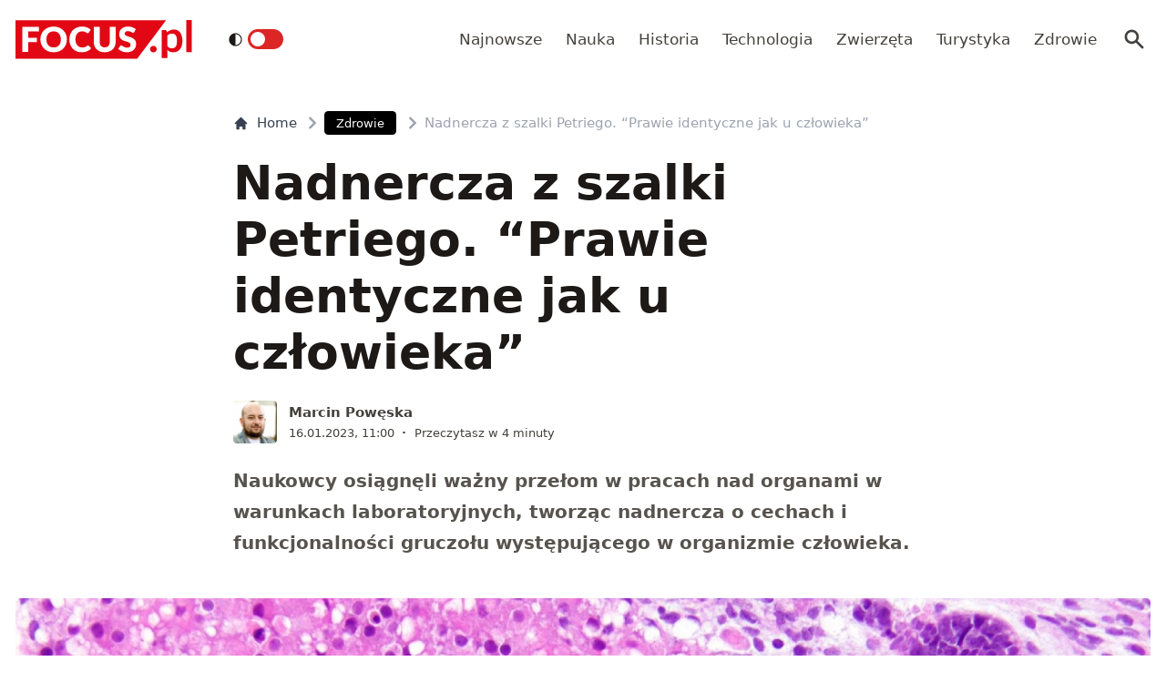

--- FILE ---
content_type: text/html; charset=utf-8
request_url: https://www.focus.pl/artykul/nadnercza-z-komorek-macierzystych
body_size: 16039
content:
<!DOCTYPE html><html prefix="og: http://ogp.me/ns#" lang="pl"><head><meta charSet="utf-8" data-next-head=""/><meta name="viewport" content="width=device-width, initial-scale=1, viewport-fit=cover" data-next-head=""/><title data-next-head="">Nadnercza z szalki Petriego. &quot;Prawie identyczne jak u człowieka&quot;</title><meta name="description" content="Naukowcy osiągnęli ważny przełom w pracach nad organami w warunkach laboratoryjnych, tworząc nadnercza o cechach i funkcjonalności gruczołu występującego w" data-next-head=""/><meta property="article:publisher" content="https://www.facebook.com/MagazynFocus/" data-next-head=""/><meta name="robots" content="follow, index, noarchive, max-snippet:-1, max-video-preview:-1, max-image-preview:large" data-next-head=""/><link rel="canonical" href="https://www.focus.pl/artykul/nadnercza-z-komorek-macierzystych" data-next-head=""/><meta name="news_keywords" content="zdrowie" data-next-head=""/><link rel="apple-touch-icon" sizes="180x180" href="/apple-touch-icon.png" data-next-head=""/><link rel="icon" type="image/png" sizes="32x32" href="/favicon-32x32.png" data-next-head=""/><link rel="icon" type="image/png" sizes="16x16" href="/favicon-16x16.png" data-next-head=""/><link rel="manifest" href="/site.webmanifest" data-next-head=""/><link rel="mask-icon" href="/safari-pinned-tab.svg" color="#e20714" data-next-head=""/><link rel="shortcut icon" href="/favicon.ico" data-next-head=""/><meta name="msapplication-TileColor" content="#e20714" data-next-head=""/><meta name="msapplication-config" content="/browserconfig.xml" data-next-head=""/><meta name="theme-color" content="#e20714" data-next-head=""/><meta name="facebook-domain-verification" content="xekgaqynk2y5k9avfmjg3c7499a8d3" data-next-head=""/><meta property="og:locale" content="pl_PL" data-next-head=""/><meta property="og:type" content="article" data-next-head=""/><meta property="og:title" content="Nadnercza z szalki Petriego. &quot;Prawie identyczne jak u człowieka&quot;" data-next-head=""/><meta property="og:description" content="Naukowcy osiągnęli ważny przełom w pracach nad organami w warunkach laboratoryjnych, tworząc nadnercza o cechach i funkcjonalności gruczołu występującego w" data-next-head=""/><meta property="og:url" content="https://www.focus.pl/artykul/nadnercza-z-komorek-macierzystych" data-next-head=""/><meta property="og:site_name" content="Focus.pl" data-next-head=""/><meta property="article:publisher" content="https://facebook.com/MagazynFocus" data-next-head=""/><meta property="article:author" content="https://www.facebook.com/pulawski.s" data-next-head=""/><meta property="article:section" content="Zdrowie" data-next-head=""/><meta property="fb:app_id" content="3107358939517563" data-next-head=""/><meta property="og:image" content="https://konto.focus.pl/uploads/2023/01/organoidy-nadnercze-sasaki.jpg" data-next-head=""/><meta property="og:image:secure_url" content="https://konto.focus.pl/uploads/2023/01/organoidy-nadnercze-sasaki.jpg" data-next-head=""/><meta property="og:image:width" content="2000" data-next-head=""/><meta property="og:image:height" content="1333" data-next-head=""/><meta property="og:image:alt" content="nadnercza" data-next-head=""/><meta property="og:image:type" content="image/jpeg" data-next-head=""/><meta property="article:published_time" content="2023-01-16T11:00:00+01:00" data-next-head=""/><meta name="twitter:card" content="summary_large_image" data-next-head=""/><meta name="twitter:title" content="Nadnercza z szalki Petriego. &quot;Prawie identyczne jak u człowieka&quot;" data-next-head=""/><meta name="twitter:description" content="Naukowcy osiągnęli ważny przełom w pracach nad organami w warunkach laboratoryjnych, tworząc nadnercza o cechach i funkcjonalności gruczołu występującego w" data-next-head=""/><meta name="twitter:site" content="@focus_pl" data-next-head=""/><meta name="twitter:creator" content="@focus_pl" data-next-head=""/><meta name="twitter:image" content="https://konto.focus.pl/uploads/2023/01/organoidy-nadnercze-sasaki.jpg" data-next-head=""/><meta name="twitter:label1" content="Napisane przez" data-next-head=""/><meta name="twitter:data1" content="Marcin Powęska" data-next-head=""/><meta name="twitter:label2" content="Czas czytania" data-next-head=""/><meta name="twitter:data2" content="3 minuty" data-next-head=""/><link rel="preload" href="/fonts/woff2/Inter-Regular.woff2" as="font" type="font/woff2" crossorigin="anonymous"/><link rel="preload" href="/fonts/woff2/Inter-Medium.woff2" as="font" type="font/woff2" crossorigin="anonymous"/><link rel="preload" href="/fonts/woff2/Inter-SemiBold.woff2" as="font" type="font/woff2" crossorigin="anonymous"/><link rel="preload" href="/fonts/woff2/Inter-Bold.woff2" as="font" type="font/woff2" crossorigin="anonymous"/><link rel="dns-prefetch" href="https://cmp.optad360.io"/><link rel="dns-prefetch" href="https://get.optad360.io"/><link rel="dns-prefetch" href="https://www.googletagmanager.com"/><link rel="preconnect" href="https://konto.focus.pl"/><link data-next-font="" rel="preconnect" href="/" crossorigin="anonymous"/><link rel="preload" href="/_next/static/chunks/ad99b883ab1ecd0c.css" as="style"/><link rel="preload" href="/_next/static/chunks/477cc855cbce6858.css" as="style"/><script type="application/ld+json" data-next-head="">{"@context":"https://schema.org","@graph":[{"@type":"Organization","@id":"https://www.focus.pl/#organization","name":"Focus.pl","sameAs":["https://facebook.com/MagazynFocus","https://twitter.com/focus_pl","https://www.youtube.com/@magazynfocus","https://www.tiktok.com/@focus.pl","https://www.instagram.com/magazynfocus/"],"logo":{"@type":"ImageObject","@id":"https://www.focus.pl/#logo","url":"https://konto.focus.pl/uploads/2022/05/logo.5889da54-1.svg","contentUrl":"https://konto.focus.pl/uploads/2022/05/logo.5889da54-1.svg","caption":"Focus.pl","inLanguage":"pl-PL","width":"290","height":"94"}},{"@type":"WebSite","@id":"https://www.focus.pl/#website","url":"https://www.focus.pl","name":"Focus.pl","alternateName":"Magazyn Focus","publisher":{"@id":"https://www.focus.pl/#organization"},"inLanguage":"pl-PL"},{"@type":"ImageObject","@id":"https://konto.focus.pl/uploads/2023/01/organoidy-nadnercze-sasaki.jpg","url":"https://konto.focus.pl/uploads/2023/01/organoidy-nadnercze-sasaki.jpg","width":"2000","height":"1333","inLanguage":"pl-PL"},{"@type":"BreadcrumbList","@id":"https://www.focus.pl/artykul/nadnercza-z-komorek-macierzystych#breadcrumb","itemListElement":[{"@type":"ListItem","position":"1","item":{"@id":"https://www.focus.pl","name":"Strona g\u0142\u00f3wna"}},{"@type":"ListItem","position":"2","item":{"@id":"https://www.focus.pl/kategoria/zdrowie","name":"Zdrowie"}},{"@type":"ListItem","position":"3","item":{"@id":"https://www.focus.pl/artykul/nadnercza-z-komorek-macierzystych","name":"Nadnercza z szalki Petriego. &#8220;Prawie identyczne jak u cz\u0142owieka&#8221;"}}]},{"@type":"WebPage","@id":"https://www.focus.pl/artykul/nadnercza-z-komorek-macierzystych#webpage","url":"https://www.focus.pl/artykul/nadnercza-z-komorek-macierzystych","name":"Nadnercza z szalki Petriego. &quot;Prawie identyczne jak u cz\u0142owieka&quot;","datePublished":"2023-01-16T11:00:00+01:00","dateModified":"2023-01-16T11:00:00+01:00","isPartOf":{"@id":"https://www.focus.pl/#website"},"primaryImageOfPage":{"@id":"https://konto.focus.pl/uploads/2023/01/organoidy-nadnercze-sasaki.jpg"},"inLanguage":"pl-PL","breadcrumb":{"@id":"https://www.focus.pl/artykul/nadnercza-z-komorek-macierzystych#breadcrumb"}},{"@type":"Person","@id":"https://www.focus.pl/user/marcin-poweska","name":"Marcin Pow\u0119ska","description":"Biolog, redaktor naukowy Mi\u0119dzynarodowego Centrum Bada\u0144 Oka (ICTER), dziennikarz popularnonaukowy OKO.press i serwisu Cowzdrowiu.pl. Publikowa\u0142 na \u0142amach portalu Interia, w papierowych wydaniach magazyn\u00f3w \"Focus\", \"Wiedza i \u017bycie\" i \"\u015awiat Wiedzy\".","url":"https://www.focus.pl/user/marcin-poweska","image":{"@type":"ImageObject","@id":"https://secure.gravatar.com/avatar/3f8c6bb69a541c90c0d2bde7668968e90d89dfc1033fb4ff29ec6b2b8bdb0cb3?s=96&amp;d=mm&amp;r=g","url":"https://secure.gravatar.com/avatar/3f8c6bb69a541c90c0d2bde7668968e90d89dfc1033fb4ff29ec6b2b8bdb0cb3?s=96&amp;d=mm&amp;r=g","caption":"Marcin Pow\u0119ska","inLanguage":"pl-PL"},"worksFor":{"@id":"https://www.focus.pl/#organization"}},{"@type":"NewsArticle","headline":"Nadnercza z szalki Petriego. &quot;Prawie identyczne jak u cz\u0142owieka&quot;","keywords":"nadnercza","datePublished":"2023-01-16T11:00:00+01:00","dateModified":"2023-01-16T11:00:00+01:00","articleSection":"Zdrowie","author":{"@id":"https://www.focus.pl/user/marcin-poweska","name":"Marcin Pow\u0119ska"},"publisher":{"@id":"https://www.focus.pl/#organization"},"description":"Naukowcy osi\u0105gn\u0119li wa\u017cny prze\u0142om w pracach nad organami w warunkach laboratoryjnych, tworz\u0105c nadnercza o cechach i funkcjonalno\u015bci gruczo\u0142u wyst\u0119puj\u0105cego w","copyrightYear":"2023","copyrightHolder":{"@id":"https://www.focus.pl/#organization"},"name":"Nadnercza z szalki Petriego. &quot;Prawie identyczne jak u cz\u0142owieka&quot;","@id":"https://www.focus.pl/artykul/nadnercza-z-komorek-macierzystych#richSnippet","isPartOf":{"@id":"https://www.focus.pl/artykul/nadnercza-z-komorek-macierzystych#webpage"},"image":{"@id":"https://konto.focus.pl/uploads/2023/01/organoidy-nadnercze-sasaki.jpg"},"inLanguage":"pl-PL","mainEntityOfPage":{"@id":"https://www.focus.pl/artykul/nadnercza-z-komorek-macierzystych#webpage"}}]}</script><link rel="preload" as="image" imageSrcSet="/_next/image?url=https%3A%2F%2Fkonto.focus.pl%2Fwp-content%2Fuploads%2F2022%2F06%2F281304910-371515401623709-2919354311998713416-n-1.jpeg&amp;w=640&amp;q=85 1x, /_next/image?url=https%3A%2F%2Fkonto.focus.pl%2Fwp-content%2Fuploads%2F2022%2F06%2F281304910-371515401623709-2919354311998713416-n-1.jpeg&amp;w=1080&amp;q=85 2x" data-next-head=""/><link rel="stylesheet" href="/_next/static/chunks/ad99b883ab1ecd0c.css" data-n-g=""/><link rel="stylesheet" href="/_next/static/chunks/477cc855cbce6858.css" data-n-g=""/><noscript data-n-css=""></noscript><script defer="" src="/_next/static/chunks/addc45f0bdf13757.js"></script><script defer="" src="/_next/static/chunks/5054f24c204ec639.js"></script><script defer="" src="/_next/static/chunks/2669dffb0431daab.js"></script><script defer="" src="/_next/static/chunks/424534b2bfec4a1a.js"></script><script defer="" src="/_next/static/chunks/edec1c79c4c02ed3.js"></script><script defer="" src="/_next/static/chunks/03023d098754218b.js"></script><script defer="" src="/_next/static/chunks/83ed9c03b2b0e716.js"></script><script defer="" src="/_next/static/chunks/b6676b043d61de11.js"></script><script defer="" src="/_next/static/chunks/cb22dd0f18a6362c.js"></script><script defer="" src="/_next/static/chunks/3f4e9bc04bf2bec8.js"></script><script defer="" src="/_next/static/chunks/afc992662b05c03a.js"></script><script defer="" src="/_next/static/chunks/15bdd0c04c736845.js"></script><script defer="" src="/_next/static/chunks/9e3acb808b37a046.js"></script><script defer="" src="/_next/static/chunks/0413fb301ccebf7f.js"></script><script defer="" src="/_next/static/chunks/62c71bd89325cb65.js"></script><script defer="" src="/_next/static/chunks/6f30294026edaef5.js"></script><script defer="" src="/_next/static/chunks/b546a3f0beea8b7a.js"></script><script src="/_next/static/chunks/c35b248442ec0c5c.js" defer=""></script><script src="/_next/static/chunks/704908f174191984.js" defer=""></script><script src="/_next/static/chunks/6c52306cfe643bc4.js" defer=""></script><script src="/_next/static/chunks/2872a5d6c8b836de.js" defer=""></script><script src="/_next/static/chunks/turbopack-f6e36ea89252c185.js" defer=""></script><script src="/_next/static/chunks/d66c0d8c6a444a15.js" defer=""></script><script src="/_next/static/chunks/848051784d39bba4.js" defer=""></script><script src="/_next/static/chunks/855a3893d3d5a70f.js" defer=""></script><script src="/_next/static/chunks/cf3b64ccae0c9f57.js" defer=""></script><script src="/_next/static/chunks/turbopack-72cbb0cab8f55348.js" defer=""></script><script src="/_next/static/JOp2zZmSFMCUwfkbO8I8i/_ssgManifest.js" defer=""></script><script src="/_next/static/JOp2zZmSFMCUwfkbO8I8i/_buildManifest.js" defer=""></script></head><body class="bg-white dark:bg-neutral-900 main-body"><link rel="preload" as="image" imageSrcSet="/_next/image?url=https%3A%2F%2Fkonto.focus.pl%2Fwp-content%2Fuploads%2F2022%2F06%2F281304910-371515401623709-2919354311998713416-n-1.jpeg&amp;w=640&amp;q=85 1x, /_next/image?url=https%3A%2F%2Fkonto.focus.pl%2Fwp-content%2Fuploads%2F2022%2F06%2F281304910-371515401623709-2919354311998713416-n-1.jpeg&amp;w=1080&amp;q=85 2x"/><div id="__next"><div><script>((e,i,s,u,m,a,l,h)=>{let d=document.documentElement,w=["light","dark"];function p(n){(Array.isArray(e)?e:[e]).forEach(y=>{let k=y==="class",S=k&&a?m.map(f=>a[f]||f):m;k?(d.classList.remove(...S),d.classList.add(a&&a[n]?a[n]:n)):d.setAttribute(y,n)}),R(n)}function R(n){h&&w.includes(n)&&(d.style.colorScheme=n)}function c(){return window.matchMedia("(prefers-color-scheme: dark)").matches?"dark":"light"}if(u)p(u);else try{let n=localStorage.getItem(i)||s,y=l&&n==="system"?c():n;p(y)}catch(n){}})("class","theme","system",null,["light","dark"],null,true,false)</script><div class="bg-white text-base dark:bg-neutral-900 text-neutral-900 dark:text-neutral-200"><div class="fc-Header sticky top-0 w-full left-0 right-0 z-40 transition-all"><div class="bg-white dark:bg-neutral-900 border-b border-neutral-200 dark:border-b dark:border-neutral-700 menubg !border-transparent"><div class="fc-MainNav1 relative z-10"><div class="container py-2 sm:py-5 relative flex justify-between items-center space-x-4 xl:space-x-8"><div class="flex justify-start flex-grow items-center overflow-hidden xl:overflow-visible xl:gap-0"><a class="md:hidden mr-4 flex items-center gap-1 px-2 py-1 rounded bg-gray-100 dark:bg-gray-800 hover:bg-gray-200 dark:hover:bg-gray-700 transition-colors duration-200 text-xs text-gray-600 dark:text-gray-300" href="/"><svg class="w-3 h-3" fill="currentColor" viewBox="0 0 20 20" xmlns="http://www.w3.org/2000/svg"><path fill-rule="evenodd" d="M12.707 5.293a1 1 0 010 1.414L9.414 10l3.293 3.293a1 1 0 01-1.414 1.414l-4-4a1 1 0 010-1.414l4-4a1 1 0 011.414 0z" clip-rule="evenodd"></path></svg><span>powrót</span></a><a class="ttfc-logo inline-block text-primary-6000 h-6 md:h-10" href="/"><svg height="100%" viewBox="0 0 340 76" version="1.1" xmlns="http://www.w3.org/2000/svg"><g id="focus-nowe-logo-1-"><g id="Page-1"><path id="Fill-1" d="M0,0.599l0,74.593l234.047,0l55.719,-74.593l-289.766,0Z" fill="#e20714"></path><g id="Group-6"><path id="Fill-2" d="M24.555,21.899l20.735,-0l0,-8.722l-32.198,-0l0,48.878l11.463,0l0,-19.021l16.79,-0l-0,-8.756l-16.79,0l0,-12.379Zm62.689,15.7c0,2.439 -0.314,4.625 -0.944,6.559c-0.629,1.934 -1.534,3.572 -2.714,4.915c-1.18,1.341 -2.624,2.365 -4.332,3.07c-1.709,0.705 -3.652,1.056 -5.833,1.056c-2.202,-0 -4.163,-0.351 -5.883,-1.056c-1.718,-0.705 -3.169,-1.729 -4.349,-3.07c-1.18,-1.343 -2.085,-2.981 -2.714,-4.915c-0.629,-1.934 -0.944,-4.12 -0.944,-6.559c0,-2.415 0.315,-4.59 0.944,-6.525c0.629,-1.934 1.534,-3.572 2.714,-4.915c1.18,-1.342 2.631,-2.37 4.349,-3.086c1.72,-0.715 3.681,-1.073 5.883,-1.073c2.181,-0 4.124,0.358 5.833,1.073c1.708,0.716 3.152,1.744 4.332,3.086c1.18,1.343 2.085,2.981 2.714,4.915c0.63,1.935 0.944,4.11 0.944,6.525Zm9.829,9.863c1.223,-3.04 1.837,-6.329 1.837,-9.863c-0,-3.511 -0.614,-6.788 -1.837,-9.829c-1.226,-3.042 -2.951,-5.681 -5.176,-7.918c-2.225,-2.235 -4.905,-3.997 -8.041,-5.283c-3.136,-1.286 -6.614,-1.929 -10.435,-1.929c-3.821,-0 -7.305,0.637 -10.451,1.912c-3.147,1.274 -5.839,3.031 -8.075,5.267c-2.236,2.236 -3.967,4.876 -5.191,7.917c-1.225,3.043 -1.837,6.33 -1.837,9.863c-0,3.534 0.612,6.823 1.837,9.863c1.224,3.042 2.955,5.687 5.191,7.934c2.236,2.249 4.928,4.01 8.075,5.284c3.146,1.275 6.63,1.912 10.451,1.912c3.821,0 7.299,-0.637 10.435,-1.912c3.136,-1.274 5.816,-3.035 8.041,-5.284c2.225,-2.247 3.95,-4.892 5.176,-7.934Zm19.257,-3.186c-0.686,-1.946 -1.029,-4.171 -1.029,-6.677c0,-2.482 0.31,-4.691 0.927,-6.625c0.619,-1.935 1.495,-3.568 2.63,-4.898c1.134,-1.331 2.484,-2.343 4.046,-3.036c1.562,-0.694 3.287,-1.04 5.176,-1.04c1.191,-0 2.23,0.089 3.118,0.268c0.888,0.179 1.663,0.398 2.326,0.654c0.663,0.258 1.236,0.537 1.72,0.839c0.482,0.301 0.927,0.582 1.331,0.838c0.405,0.258 0.787,0.476 1.147,0.654c0.359,0.18 0.741,0.268 1.146,0.268c0.606,0 1.079,-0.127 1.416,-0.385c0.337,-0.257 0.629,-0.542 0.876,-0.855l3.576,-5.399c-0.857,-0.839 -1.824,-1.623 -2.901,-2.351c-1.192,-0.804 -2.496,-1.493 -3.912,-2.063c-1.416,-0.571 -2.938,-1.017 -4.567,-1.342c-1.63,-0.323 -3.367,-0.486 -5.21,-0.486c-3.619,-0 -6.933,0.614 -9.945,1.845c-3.013,1.23 -5.596,2.952 -7.754,5.167c-2.158,2.213 -3.833,4.847 -5.024,7.9c-1.192,3.052 -1.787,6.402 -1.787,10.047c-0,3.58 0.551,6.894 1.652,9.947c1.101,3.053 2.681,5.692 4.738,7.918c2.056,2.226 4.562,3.97 7.518,5.234c2.954,1.263 6.298,1.894 10.03,1.894c4.067,0 7.59,-0.653 10.569,-1.963c2.977,-1.308 5.455,-3.247 7.434,-5.819l-4.518,-4.731c-0.248,-0.246 -0.506,-0.419 -0.775,-0.52c-0.27,-0.101 -0.539,-0.151 -0.81,-0.151c-0.336,-0 -0.663,0.073 -0.977,0.218c-0.315,0.147 -0.606,0.33 -0.877,0.554c-0.674,0.603 -1.336,1.101 -1.989,1.493c-0.652,0.391 -1.348,0.704 -2.09,0.939c-0.742,0.236 -1.54,0.403 -2.394,0.504c-0.854,0.1 -1.798,0.151 -2.832,0.151c-1.798,-0 -3.484,-0.347 -5.057,-1.04c-1.573,-0.694 -2.95,-1.705 -4.13,-3.037c-1.18,-1.331 -2.113,-2.969 -2.798,-4.914Zm74.967,6.105c0.978,-2.504 1.466,-5.255 1.466,-8.253l0,-28.951l-11.395,-0l-0,28.951c-0,1.722 -0.219,3.26 -0.657,4.614c-0.439,1.353 -1.075,2.498 -1.905,3.438c-0.831,0.939 -1.849,1.66 -3.052,2.164c-1.202,0.504 -2.568,0.755 -4.095,0.755c-1.529,-0 -2.894,-0.251 -4.097,-0.755c-1.202,-0.504 -2.22,-1.23 -3.051,-2.181c-0.832,-0.95 -1.467,-2.102 -1.905,-3.455c-0.438,-1.353 -0.658,-2.89 -0.658,-4.613l0,-28.918l-11.395,-0l-0,28.951c-0,2.998 0.484,5.749 1.45,8.253c0.966,2.506 2.36,4.663 4.181,6.475c1.82,1.811 4.034,3.221 6.641,4.227c2.608,1.007 5.552,1.509 8.834,1.509c3.258,0 6.191,-0.502 8.799,-1.509c2.607,-1.006 4.821,-2.416 6.642,-4.227c1.82,-1.812 3.219,-3.969 4.197,-6.475Zm37.284,-27.275l2.832,-5.267c-0.877,-0.804 -1.871,-1.525 -2.984,-2.163c-1.113,-0.638 -2.31,-1.185 -3.591,-1.644c-1.281,-0.458 -2.635,-0.805 -4.062,-1.04c-1.428,-0.234 -2.895,-0.352 -4.4,-0.352c-2.697,-0 -5.09,0.407 -7.181,1.224c-2.09,0.817 -3.856,1.908 -5.293,3.271c-1.439,1.364 -2.529,2.919 -3.271,4.663c-0.742,1.745 -1.112,3.534 -1.112,5.368c-0,2.28 0.314,4.2 0.943,5.754c0.63,1.555 1.455,2.851 2.478,3.891c1.023,1.04 2.186,1.879 3.49,2.516c1.303,0.637 2.64,1.174 4.012,1.61c1.37,0.437 2.708,0.834 4.012,1.191c1.303,0.359 2.466,0.771 3.49,1.242c1.022,0.47 1.848,1.062 2.478,1.778c0.629,0.715 0.943,1.644 0.943,2.784c0,1.969 -0.573,3.405 -1.718,4.31c-1.147,0.907 -2.754,1.36 -4.822,1.36c-1.528,-0 -2.854,-0.213 -3.979,-0.638c-1.123,-0.424 -2.118,-0.894 -2.983,-1.409c-0.865,-0.513 -1.641,-0.983 -2.326,-1.408c-0.687,-0.425 -1.366,-0.638 -2.04,-0.638c-0.518,-0 -0.995,0.129 -1.433,0.385c-0.438,0.258 -0.792,0.576 -1.062,0.956l-3.371,5.302c0.966,0.961 2.101,1.833 3.405,2.616c1.303,0.784 2.697,1.459 4.181,2.03c1.483,0.57 3.017,1.012 4.602,1.325c1.584,0.314 3.14,0.469 4.669,0.469c2.786,0 5.277,-0.419 7.468,-1.258c2.19,-0.838 4.034,-1.989 5.529,-3.455c1.494,-1.465 2.635,-3.181 3.422,-5.149c0.786,-1.968 1.179,-4.082 1.179,-6.341c0,-2.036 -0.314,-3.774 -0.943,-5.217c-0.63,-1.442 -1.456,-2.667 -2.478,-3.674c-1.024,-1.006 -2.192,-1.833 -3.507,-2.481c-1.315,-0.65 -2.658,-1.214 -4.029,-1.695c-1.371,-0.481 -2.714,-0.917 -4.029,-1.308c-1.315,-0.392 -2.483,-0.823 -3.505,-1.292c-1.023,-0.47 -1.849,-1.029 -2.478,-1.677c-0.631,-0.649 -0.945,-1.464 -0.945,-2.45c-0,-1.542 0.523,-2.767 1.569,-3.673c1.044,-0.905 2.634,-1.358 4.77,-1.358c1.236,-0 2.337,0.162 3.303,0.486c0.967,0.324 1.827,0.687 2.58,1.09c0.753,0.403 1.427,0.767 2.023,1.09c0.595,0.325 1.152,0.487 1.668,0.487c0.585,-0 1.063,-0.134 1.434,-0.403c0.37,-0.268 0.725,-0.671 1.062,-1.208Z" fill="#fefefe"></path><path id="Fill-4" d="M328.591,62.086l10.746,-0l-0,-62.086l-10.746,-0l-0,62.086Zm-11.82,-5.86c2.987,-3.945 4.329,-8.755 4.329,-15.863c-0,-6.234 -1.345,-12.163 -4.509,-16.24c-2.99,-3.854 -6.769,-5.677 -11.373,-5.677c-3.057,-0 -5.147,0.495 -7.721,1.567c-2.333,0.972 -4.31,2.106 -6.007,3.812l-0.637,-2.263c-0.42,-1.255 -1.617,-2.321 -3.173,-2.321l-6.255,-0l0,54.517l10.611,-0l0,-16.131c1.241,1.422 3.123,3.013 4.802,3.752c1.556,0.685 4.367,1.22 6.884,1.22c5.953,0 9.927,-2.249 13.049,-6.373Zm-6.165,-17.034c0.149,4.467 -0.3,9.827 -2.334,12.448c-2.19,2.819 -5.448,3.278 -7.87,3.278c-1.434,0 -3.077,-0.255 -4.551,-1.015c-1.677,-0.863 -3.083,-2.286 -3.815,-3.96l0,-19.426c1.345,-1.644 2.616,-2.546 4.264,-3.276c0.986,-0.437 2.794,-0.943 4.829,-0.943c1.665,-0 3.342,0.33 4.988,1.309c3.665,2.175 4.334,6.962 4.489,11.585Zm-39.413,19.763c0.337,-0.767 0.505,-1.596 0.505,-2.489c0,-0.864 -0.168,-1.686 -0.505,-2.468c-0.335,-0.781 -0.791,-1.45 -1.366,-2.008c-0.574,-0.556 -1.247,-1.003 -2.016,-1.338c-0.772,-0.334 -1.605,-0.501 -2.502,-0.501c-0.897,-0 -1.737,0.167 -2.522,0.501c-0.784,0.335 -1.457,0.782 -2.018,1.338c-0.56,0.558 -1.002,1.227 -1.324,2.008c-0.322,0.782 -0.483,1.604 -0.483,2.468c-0,0.893 0.161,1.722 0.483,2.489c0.322,0.767 0.764,1.429 1.324,1.987c0.561,0.557 1.234,0.997 2.018,1.317c0.785,0.32 1.625,0.481 2.522,0.481c0.897,0 1.73,-0.161 2.502,-0.481c0.769,-0.32 1.442,-0.76 2.016,-1.317c0.575,-0.558 1.031,-1.22 1.366,-1.987Z" fill="#e20714"></path></g></g></g></svg></a><div class="items-center hidden xs:hidden sm:hidden xl:flex space-x-1 !ml-9"></div><ul class="fc-Navigation !ml-auto hidden lg:flex flex-nowrap xl:flex-wrap lg:items-center pl-0 lg:space-x-1 relative overflow-hidden wrapper__scroll-mask"><li class="menu-item"><a class="inline-flex items-center text-sm xl:text-base text-neutral-700 dark:text-neutral-300 py-2 px-2 xl:px-2.5 rounded hover:text-neutral-900 hover:bg-neutral-100 dark:hover:bg-neutral-800 dark:hover:text-neutral-200" href="/najnowsze">Najnowsze</a></li><li class="menu-item"><a class="inline-flex items-center text-sm xl:text-base text-neutral-700 dark:text-neutral-300 py-2 px-2 xl:px-2.5 rounded hover:text-neutral-900 hover:bg-neutral-100 dark:hover:bg-neutral-800 dark:hover:text-neutral-200" href="/kategoria/nauka">Nauka</a></li><li class="menu-item"><a class="inline-flex items-center text-sm xl:text-base text-neutral-700 dark:text-neutral-300 py-2 px-2 xl:px-2.5 rounded hover:text-neutral-900 hover:bg-neutral-100 dark:hover:bg-neutral-800 dark:hover:text-neutral-200" href="/kategoria/historia">Historia</a></li><li class="menu-item"><a class="inline-flex items-center text-sm xl:text-base text-neutral-700 dark:text-neutral-300 py-2 px-2 xl:px-2.5 rounded hover:text-neutral-900 hover:bg-neutral-100 dark:hover:bg-neutral-800 dark:hover:text-neutral-200" href="/kategoria/technologia">Technologia</a></li><li class="menu-item"><a class="inline-flex items-center text-sm xl:text-base text-neutral-700 dark:text-neutral-300 py-2 px-2 xl:px-2.5 rounded hover:text-neutral-900 hover:bg-neutral-100 dark:hover:bg-neutral-800 dark:hover:text-neutral-200" href="/kategoria/nauka/zwierzeta">Zwierzęta</a></li><li class="menu-item"><a class="inline-flex items-center text-sm xl:text-base text-neutral-700 dark:text-neutral-300 py-2 px-2 xl:px-2.5 rounded hover:text-neutral-900 hover:bg-neutral-100 dark:hover:bg-neutral-800 dark:hover:text-neutral-200" href="/kategoria/turystyka">Turystyka</a></li><li class="menu-item"><a class="inline-flex items-center text-sm xl:text-base text-neutral-700 dark:text-neutral-300 py-2 px-2 xl:px-2.5 rounded hover:text-neutral-900 hover:bg-neutral-100 dark:hover:bg-neutral-800 dark:hover:text-neutral-200" href="/kategoria/zdrowie">Zdrowie</a></li></ul></div><div class="flex-shrink-0 flex items-center justify-end text-neutral-700 dark:text-neutral-100 space-x-1 !ml-3"><div class="items-center flex space-x-1"><div class="" data-headlessui-state=""><button class="text-2xl md:text-[28px] w-8 h-8 rounded text-neutral-700 dark:text-neutral-300 hover:bg-neutral-100 dark:hover:bg-neutral-800 focus:outline-none flex items-center justify-center" type="button" aria-expanded="false" data-headlessui-state=""><svg class="w-6 h-6 text-neutral-700 dark:text-neutral-300 focus:outline-none" fill="currentColor" viewBox="0 0 20 20" xmlns="http://www.w3.org/2000/svg"><path fill-rule="evenodd" d="M8 4a4 4 0 100 8 4 4 0 000-8zM2 8a6 6 0 1110.89 3.476l4.817 4.817a1 1 0 01-1.414 1.414l-4.816-4.816A6 6 0 012 8z" clip-rule="evenodd"></path></svg></button></div><span hidden="" style="position:fixed;top:1px;left:1px;width:1px;height:0;padding:0;margin:-1px;overflow:hidden;clip:rect(0, 0, 0, 0);white-space:nowrap;border-width:0;display:none"></span></div><div class="flex items-center xl:hidden"><button class="p-1 rounded text-neutral-700 dark:text-neutral-300 focus:outline-none flex items-center justify-center"><svg xmlns="http://www.w3.org/2000/svg" class="h-7 w-7" viewBox="0 0 20 20" fill="currentColor"><path fill-rule="evenodd" d="M3 5a1 1 0 011-1h12a1 1 0 110 2H4a1 1 0 01-1-1zM3 10a1 1 0 011-1h12a1 1 0 110 2H4a1 1 0 01-1-1zM3 15a1 1 0 011-1h12a1 1 0 110 2H4a1 1 0 01-1-1z" clip-rule="evenodd"></path></svg></button><span hidden="" style="position:fixed;top:1px;left:1px;width:1px;height:0;padding:0;margin:-1px;overflow:hidden;clip:rect(0, 0, 0, 0);white-space:nowrap;border-width:0;display:none"></span></div></div></div></div></div></div><main class="overflow-hidden"><article class="fc-PageSingle PageSingle-1 py-4 md:py-8 container" data-fc-id="PageSingle"><div class=" relative "><header class="mx-auto max-w-screen-md mb-8 sm:mb-10"><div class="fc-SingleHeader "><div class="space-y-5"><nav class="flex" aria-label="Breadcrumb"><ol class="inline-flex items-center space-x-1 "><li class="inline-flex items-center"><a class="inline-flex items-center text-sm font-medium text-gray-700 hover:text-gray-900 dark:text-gray-400 dark:hover:text-white" href="/"><svg class="mr-2 w-4 h-4" fill="currentColor" viewBox="0 0 20 20" xmlns="http://www.w3.org/2000/svg"><path d="M10.707 2.293a1 1 0 00-1.414 0l-7 7a1 1 0 001.414 1.414L4 10.414V17a1 1 0 001 1h2a1 1 0 001-1v-2a1 1 0 011-1h2a1 1 0 011 1v2a1 1 0 001 1h2a1 1 0 001-1v-6.586l.293.293a1 1 0 001.414-1.414l-7-7z"></path></svg>Home</a></li><li><div class="flex items-center"><svg class="w-6 h-6 text-gray-400" fill="currentColor" viewBox="0 0 20 20" xmlns="http://www.w3.org/2000/svg"><path d="M7.293 14.707a1 1 0 010-1.414L10.586 10 7.293 6.707a1 1 0 011.414-1.414l4 4a1 1 0 010 1.414l-4 4a1 1 0 01-1.414 0z"></path></svg><div class="fc-CategoryBadgeList flex space-x-2 flex-nowrap" data-fc-id="CategoryBadgeList"><a class="transition-colors hover:text-white duration-300 fc-Badge relative inline-flex px-2.5 py-1 rounded font-medium text-xs !px-3  whitespace-nowrap text-white bg-black dark:bg-neutral-300 dark:text-black hover:bg-red-600" href="/kategoria/zdrowie">Zdrowie</a></div></div></li><li aria-current="page"><div class="flex items-center"><span><svg class="w-6 h-6 text-gray-400" fill="currentColor" viewBox="0 0 20 20" xmlns="http://www.w3.org/2000/svg"><path d="M7.293 14.707a1 1 0 010-1.414L10.586 10 7.293 6.707a1 1 0 011.414-1.414l4 4a1 1 0 010 1.414l-4 4a1 1 0 01-1.414 0z"></path></svg></span><span class="text-sm font-medium text-gray-400 dark:text-gray-500 line-clamp-1">Nadnercza z szalki Petriego. “Prawie identyczne jak u człowieka”</span></div></li></ol></nav><h1 class=" text-neutral-900 font-semibold text-3xl md:text-4xl md:!leading-[120%] lg:text-5xl dark:text-neutral-100 max-w-4xl entry-title title" title="Nadnercza z szalki Petriego. “Prawie identyczne jak u człowieka”">Nadnercza z szalki Petriego. “Prawie identyczne jak u człowieka”</h1><div class="flex sm:flex-row justify-between sm:items-end space-y-5 sm:space-y-0 sm:space-x-5 flex-wrap line-clamp-1"><div class="fc-PostMeta2 flex items-center flex-wrap text-neutral-700 text-left dark:text-neutral-200 text-sm leading-none flex-shrink-0" data-fc-id="PostMeta2"><div class="" data-headlessui-state=""><button class="focus:outline-none" type="button" aria-expanded="false" data-headlessui-state=""><div class="flex -space-x-4"><div class="wil-avatar relative flex-shrink-0 inline-flex items-center justify-center overflow-hidden text-neutral-100 uppercase font-semibold shadow-inner rounded shadow-inner h-10 w-10 sm:h-11 sm:w-11 text-xl ring ring-white dark:ring-neutral-900"><img alt="Marcin Powęska" width="400" height="200" decoding="async" data-nimg="1" class="relative inset-0 w-full h-full object-cover z-10 transition duration-700 ease-in-out blur-none" style="color:transparent" srcSet="/_next/image?url=https%3A%2F%2Fkonto.focus.pl%2Fwp-content%2Fuploads%2F2022%2F06%2F281304910-371515401623709-2919354311998713416-n-1.jpeg&amp;w=640&amp;q=85 1x, /_next/image?url=https%3A%2F%2Fkonto.focus.pl%2Fwp-content%2Fuploads%2F2022%2F06%2F281304910-371515401623709-2919354311998713416-n-1.jpeg&amp;w=1080&amp;q=85 2x" src="/_next/image?url=https%3A%2F%2Fkonto.focus.pl%2Fwp-content%2Fuploads%2F2022%2F06%2F281304910-371515401623709-2919354311998713416-n-1.jpeg&amp;w=1080&amp;q=85"/><span class="wil-avatar__name absolute">M</span></div></div></button></div><span hidden="" style="position:fixed;top:1px;left:1px;width:1px;height:0;padding:0;margin:-1px;overflow:hidden;clip:rect(0, 0, 0, 0);white-space:nowrap;border-width:0;display:none"></span><div class="ml-3"><div class="flex items-center"><a class="block font-semibold" href="/user/marcin-poweska">Marcin Powęska</a></div><div class="text-xs mt-[6px] items-center flex"><time dateTime="2023-01-16T11:00:00+00:00" itemProp="datePublished" class="text-neutral-700 dark:text-neutral-300">16.01.2023, 11:00</time><span class="mx-2 font-semibold">·</span><span class="text-neutral-700 dark:text-neutral-300">Przeczytasz w <!-- -->4<!-- --> <!-- -->minuty</span></div></div></div></div><span class="block text-neutral-6000 font-semibold prose-md !max-w-screen-md lg:prose-lg mx-auto dark:prose-dark prose-li:my-0">Naukowcy osiągnęli ważny przełom w pracach nad organami w warunkach laboratoryjnych, tworząc nadnercza o cechach i funkcjonalności gruczołu występującego w organizmie człowieka.</span></div></div></header><figure class="relative mb-8"><img alt="Nadnercza wyhodowane w szalce Petriego w Penn Vet /Fot. Sasaki laboratory
" loading="lazy" width="2000" height="1333" decoding="async" data-nimg="1" class="object-cover max-h-[600px] w-full rounded transition duration-700 ease-in-out blur-none" style="color:transparent" srcSet="/_next/image?url=https%3A%2F%2Fkonto.focus.pl%2Fwp-content%2Fuploads%2F2023%2F01%2Forganoidy-nadnercze-sasaki-1600x1066.jpg&amp;w=1920&amp;q=90 1x" src="/_next/image?url=https%3A%2F%2Fkonto.focus.pl%2Fwp-content%2Fuploads%2F2023%2F01%2Forganoidy-nadnercze-sasaki-1600x1066.jpg&amp;w=1920&amp;q=90"/><figcaption class="text-right pt-2 text-sm text-gray-500 dark:text-gray-400 px-2 line-clamp-3"><p>Nadnercza wyhodowane w szalce Petriego w Penn Vet /Fot. Sasaki laboratory</p>
</figcaption></figure></div><div class="fc-SingleContent space-y-8"><div id="single-entry-content" class="prose prose-md !max-w-screen-md lg:prose-lg mx-auto dark:prose-dark lg:prose-li:my-1 prose-li:marker:text-primary-500 sm:prose-li:marker:text-primary-500 prose-figcaption:!text-sm prose-figcaption:text-right prose-figcaption:px-2 prose-figcaption:!mt-2 prose-figcaption:line-clamp-3">




<!-- -->



<p>Nadnercze jest parzystym, niewielkim (10-18 g) gruczołem wydzielniczym, położonym na górnym biegunie nerki. Spełnia ważną rolę w gospodarce hormonalnej w naszym organizmie – kora nadnerczy wytwarza steroidy: mineralokortykosteroidy, glikokortykosteroidy i androgeny, a rdzeń katecholaminy. Hormony nadnerczy utrzymują równowagę wodno-mineralną organizmu (poprzez aldosteron), podczas gdy rdzeń stale wydziela do krwi niewielką ilość adrenaliny, a wszelkie emocje (strach, gniew, podniecenie) powodują nagłe wyrzuty tej substancji.</p><div class=" min-h-[370px] mb-[20px] cbad"><ins class="staticpubads89354" data-sizes-desktop="video" data-sizes-mobile="video" data-slot="1"></ins></div>



<p><strong>Czytaj też:</strong> <a href="https://www.focus.pl/artykul/nerki-z-laboratorium-organoidy">Nerki z laboratorium? Jesteśmy krok bliżej od realizacji tego celu</a></p>



<p>Osoby cierpiące na zaburzenia pracy nadnerczy, mogą cierpieć na zmęczeni i niebezpiecznie niskie ciśnienie krwi, a nawet zapaść w śpiączkę lub umrzeć, gdy nie są leczone. Nie ma lekarstwa na pierwotną niedoczynność nadnerczy, a trwająca całe życie hormonalna terapia zastępcza stosowana w jej leczeniu niesie ze sobą znaczące skutki uboczne.</p>



<p>Naukowcy specjalizujący się w medycynie regeneracyjnej, mają nadzieję na stworzenie funkcjonalnych nadnerczy zdolnych do syntezy hormonów i odpowiednio uwalniających je zgodnie z informacjami zwrotnymi w mózgu. <a href="https://penntoday.upenn.edu/news/penn-vet-recreating-adrenal-gland-petri-dish" target="_blank">Zespół uczonych z Uniwersytetu Pensylwanii</a> zmusił komórki macierzyste w salce Petriego do podziału, dojrzewania i podjęcia niektórych funkcji ludzkiego płodu nadnercza. Szczegóły opisano w czasopiśmie <em><a href="https://www.cell.com/developmental-cell/fulltext/S1534-5807(22)00762-6" target="_blank">Developmental Cell</a></em>.</p><div class=" min-h-[370px] mb-[20px] cbad"><ins class="staticpubads89354 min-h-[370px] mb-[20px]" data-sizes-desktop="728x90,750x100,750x200,750x300" data-sizes-mobile="300x250,336x280,360x300" data-slot="2"></ins></div>



<p>Prof. Kotaro Sasaki z Penn Vet mówi:</p>



<blockquote class="fc-block-quote is-layout-flow fc-block-quote-is-layout-flow">
<span>To dowód na to, że możemy stworzyć system hodowany w szalce, który funkcjonuje niemal identycznie jak ludzkie nadnercze we wczesnych stadiach rozwoju. Platforma, taka jak ta mogłaby zostać wykorzystana do lepszego zrozumienia genetyki niewydolności nadnerczy, a nawet do badań przesiewowych leków w celu zidentyfikowania lepszych terapii dla osób z tymi zaburzeniami.</span>
</blockquote>



<h2 class="fc-block-heading">Nadnercza z laboratorium już możliwe</h2>



<p>Celem zespołu prof. Sasakiego było wykorzystanie ludzkich pluripotencjalnych komórek macierzystych (iPSC), które mogą dać początek ogromnej liczbie różnych typów komórek, naśladujących etapy normalnego rozwoju nadnerczy u ludzi. Komórki kierowano w taki sposób, aby funkcjonowały jak normalne nadnercza.</p><div class=" min-h-[370px] mb-[20px] cbad"><ins class="staticpubads89354 min-h-[370px] mb-[20px]" data-sizes-desktop="728x90,750x100,750x200,750x300" data-sizes-mobile="300x250,336x280,360x300" data-slot="3"></ins></div>



<p>Udało się skłonić iPSC do wytworzenia pośredniego typu tkanki w procesie nadnerczy – tylnej mezodermy pośredniej (PIM). Dopiero później badacze przeszli do następnego etapu – komórek progenitorowych nadnercza, w którym to włączane są markery “programujące” komórki progenitorowe do stania się komórkami nadnerczy.</p>



<figure class="fc-block-image size-large"><a class="cursor-pointer"><img alt="" loading="lazy" width="1600" height="1521" decoding="async" data-nimg="1" class="transition duration-700 ease-in-out blur-none" style="color:transparent" srcSet="/_next/image?url=https%3A%2F%2Fkonto.focus.pl%2Fuploads%2F2023%2F01%2Forganoidy-nadnerczy-2-1600x1521.jpg&amp;w=1920&amp;q=85 1x" src="/_next/image?url=https%3A%2F%2Fkonto.focus.pl%2Fuploads%2F2023%2F01%2Forganoidy-nadnerczy-2-1600x1521.jpg&amp;w=1920&amp;q=85"/></a><figcaption class="fc-element-caption">Nadnercza stworzone w laboratorium oferują naukowcom możliwość zadawania nowych pytań na temat genetyki zaburzeń tych gruczołów, testowania nowych leków, a nawet zaoferować terapie komórkowe zastępujące ich działanie /Fot. Sasaki laboratory</figcaption></figure>



<p>Dr Michinori Mayama z laboratorium prof. Sasakiego wyjaśnia:</p>



<blockquote class="fc-block-quote is-layout-flow fc-block-quote-is-layout-flow">
<span>Opracowany przez nas proces był bardzo wydajny, a około 50 proc. komórek w organoidach nabyło cechy komórek nadnercza. Owalne komórki z obszerną różową cytoplazmą i stosunkowo małymi jądrami, które widzieliśmy w naszych hodowlach, są bardzo charakterystyczne dla ludzkich komórek nadnerczy na tym etapie.</span>
</blockquote>



<p>Przeprowadzono szereg testów, aby ocenić, jak blisko funkcjonalnych wyhodowanych komórek odzwierciedla działanie ludzkiego nadnercza. Wykazano, że nadnercza z szalki Petriego są w stanie produkować wiele hormonów steroidowych, takich jak dehydroepiandrosteron (DHEA). Wyhodowane nadnercza reagowały na oś podwzgórze-przysadka-nadnercza (HPA), pętlę sprzężenia zwrotnego, która reguluje komunikację z mózgu do nadnercza i z powrotem.</p><div class=" min-h-[370px] mb-[20px] cbad"><ins class="staticpubads89354 min-h-[370px] mb-[20px]" data-sizes-desktop="728x90,750x100,750x200,750x300" data-sizes-mobile="300x250,336x280,360x300" data-slot="4"></ins></div>



<p><strong>Czytaj też:</strong> <a href="https://www.focus.pl/artykul/przeszczep-nerki-zmiana-grupy-krwi">Koniec z oczekiwaniem na przeszczep nerki! Naukowcy zmienili kluczową cechę organu</a></p>



<p>Prof. Sasaki dodaje:</p>



<blockquote class="fc-block-quote is-layout-flow fc-block-quote-is-layout-flow">
<span>Użyliśmy leków, które normalnie tłumią produkcję DHEA przez nadnercza i pokazaliśmy, że nasze pochodne komórki nadnerczy z iPSC reagują podobnie na te leki, z wyraźnym zmniejszeniem produkcji hormonu. Oznacza to, że można wykorzystać ten system do badań przesiewowych leków ukierunkowanych na produkcję hormonów nadnerczowych, co mogłoby przynieść korzyści pacjentom z nadmierną produkcją hormonów nadnerczowych lub z rakiem prostaty, który wykorzystuje hormony nadnerczowe do swojego wzrostu.</span>
</blockquote>



<p>Nowo opracowana może być wykorzystania do badania genetycznych podstaw niedoczynności nadnerczy, jak również innych chorób, np. raka nadnerczy. Naukowcy nie marzą jeszcze o tworzeniu w warunkach laboratoryjnych nadnerczy do przeszczepów, ale niewykluczone, że w przyszłości będzie to możliwe. Aby jednak to było możliwe, musimy opanować wszelkie niuanse związane z kontrolowaniem komórek macierzystych – to dopiero przed nami.</p>
</div><div class="flex max-w-screen-md mx-auto items-center space-y-5 sm:space-y-0 sm:space-x-5"><div class="flex items-center w-full"><div class="fc-SocialsShare flex gap-[10px] flex-wrap w-full" data-fc-id="SocialsShare"><a class="fc-Button relative h-auto inline-flex items-center justify-center transition-colors  rounded text-sm sm:text-base font-medium px-4 py-2 sm:px-6  ttfc-ButtonPrimary bg-primary-6000 hover:bg-primary-700 disabled:bg-opacity-70 !bg-facebook hover:!bg-facebook/90 text-neutral-50 grow w-full sm:w-auto flex justify-between flex-row-reverse focus:ring-0 focus:outline-none focus:ring-2 focus:ring-offset-2 focus:ring-primary-6000 dark:focus:ring-offset-0 " target="_blank" rel="noopener noreferrer" href="https://www.facebook.com/sharer/sharer.php?u=https%3A%2F%2Fwww.focus.pl%2Fartykul%2Fnadnercza-z-komorek-macierzystych"><svg fill="currentColor" class="w-5 h-5 text-base" xmlns="http://www.w3.org/2000/svg" viewBox="0 0 32 32"><path d="M 19.253906 2 C 15.311906 2 13 4.0821719 13 8.8261719 L 13 13 L 8 13 L 8 18 L 13 18 L 13 30 L 18 30 L 18 18 L 22 18 L 23 13 L 18 13 L 18 9.671875 C 18 7.884875 18.582766 7 20.259766 7 L 23 7 L 23 2.2050781 C 22.526 2.1410781 21.144906 2 19.253906 2 z"></path></svg>Udostępnij</a><a class="fc-Button relative h-auto inline-flex items-center justify-center transition-colors  rounded text-sm sm:text-base font-medium px-4 py-2 sm:px-6  ttfc-ButtonPrimary disabled:bg-opacity-70 bg-twitter hover:bg-twitter/90 text-neutral-50 grow sm:max-w-[200px] flex justify-between flex-row-reverse focus:ring-0 focus:outline-none focus:ring-2 focus:ring-offset-2 focus:ring-primary-6000 dark:focus:ring-offset-0 " target="_blank" rel="noopener noreferrer" href="https://x.com/share?url=https%3A%2F%2Fwww.focus.pl%2Fartykul%2Fnadnercza-z-komorek-macierzystych"><svg fill="currentColor" class="w-4 h-4 text-base" xmlns="http://www.w3.org/2000/svg" fill-rule="evenodd" clip-rule="evenodd" image-rendering="optimizeQuality" shape-rendering="geometricPrecision" text-rendering="geometricPrecision" viewBox="0 0 512 462.799"> <path fill-rule="nonzero" d="M403.229 0h78.506L310.219 196.04 512 462.799H354.002L230.261 301.007 88.669 462.799h-78.56l183.455-209.683L0 0h161.999l111.856 147.88zm-27.556 415.805h43.505L138.363 44.527h-46.68z"></path> </svg>Udostępnij</a><button class="fc-Button relative h-auto inline-flex items-center justify-center transition-colors  rounded text-sm sm:text-base font-medium px-4 py-2 sm:px-6  ttfc-ButtonPrimary disabled:bg-opacity-70 bg-primary-6000 hover:bg-primary-700 text-neutral-500 !bg-neutral-100 hover:!bg-neutral-200 dark:!bg-neutral-800 dark:hover:!bg-neutral-700 dark:text-neutral-400 grow max-w-[130px] focus:ring-0 focus:outline-none focus:ring-2 focus:ring-offset-2 focus:ring-primary-6000 dark:focus:ring-offset-0"><svg fill="currentColor" class="w-5 h-5 text-base mr-2 -ml-1" xmlns="http://www.w3.org/2000/svg" viewBox="0 0 32 32"><path d="M 4 4 L 4 24 L 11 24 L 11 22 L 6 22 L 6 6 L 18 6 L 18 7 L 20 7 L 20 4 Z M 12 8 L 12 28 L 28 28 L 28 8 Z M 14 10 L 26 10 L 26 26 L 14 26 Z"></path></svg>Kopiuj</button></div></div></div><div class="max-w-screen-md mx-auto my-8 px-4"><div class="bg-neutral-50 dark:bg-neutral-900 rounded-lg p-4 border border-neutral-200 dark:border-neutral-800"><div class="mb-3"><div class="h-6 bg-neutral-200 dark:bg-neutral-800 rounded w-32 animate-pulse"></div></div><div class="space-y-3"><div class="flex items-start space-x-3 pb-3 border-b border-neutral-200 dark:border-neutral-800 last:border-b-0 last:pb-0"><div class="flex-shrink-0 w-16 h-16 bg-neutral-200 dark:bg-neutral-800 rounded animate-pulse"></div><div class="flex-grow min-w-0 space-y-2"><div class="h-4 bg-neutral-200 dark:bg-neutral-800 rounded w-full animate-pulse"></div><div class="h-4 bg-neutral-200 dark:bg-neutral-800 rounded w-3/4 animate-pulse"></div><div class="h-3 bg-neutral-200 dark:bg-neutral-800 rounded w-16 animate-pulse"></div></div></div><div class="flex items-start space-x-3 pb-3 border-b border-neutral-200 dark:border-neutral-800 last:border-b-0 last:pb-0"><div class="flex-shrink-0 w-16 h-16 bg-neutral-200 dark:bg-neutral-800 rounded animate-pulse"></div><div class="flex-grow min-w-0 space-y-2"><div class="h-4 bg-neutral-200 dark:bg-neutral-800 rounded w-full animate-pulse"></div><div class="h-4 bg-neutral-200 dark:bg-neutral-800 rounded w-3/4 animate-pulse"></div><div class="h-3 bg-neutral-200 dark:bg-neutral-800 rounded w-16 animate-pulse"></div></div></div><div class="flex items-start space-x-3 pb-3 border-b border-neutral-200 dark:border-neutral-800 last:border-b-0 last:pb-0"><div class="flex-shrink-0 w-16 h-16 bg-neutral-200 dark:bg-neutral-800 rounded animate-pulse"></div><div class="flex-grow min-w-0 space-y-2"><div class="h-4 bg-neutral-200 dark:bg-neutral-800 rounded w-full animate-pulse"></div><div class="h-4 bg-neutral-200 dark:bg-neutral-800 rounded w-3/4 animate-pulse"></div><div class="h-3 bg-neutral-200 dark:bg-neutral-800 rounded w-16 animate-pulse"></div></div></div></div><div class="mt-4 pt-3 border-t border-neutral-200 dark:border-neutral-800"><div class="h-4 bg-neutral-200 dark:bg-neutral-800 rounded w-64 animate-pulse"></div></div></div></div></div><div data-post-id="106330" style="display:none"></div></article><hr class="my-5 border border-neutral-100 dark:border-neutral-700 container"/><div class="text-center max-w-2xl mx-auto space-y-7 pb-10 mt-16"><button class="fc-Button relative h-auto inline-flex items-center justify-center transition-colors  rounded text-sm sm:text-base font-medium px-4 py-3 sm:px-6  ttfc-ButtonPrimary disabled:bg-opacity-70 bg-primary-6000 hover:bg-primary-700 text-neutral-50 focus:outline-none focus:ring-2 focus:ring-offset-2 focus:ring-primary-6000 dark:focus:ring-offset-0">Załaduj więcej</button></div></main></div></div></div><script id="__NEXT_DATA__" type="application/json">{"props":{"pageProps":{"postArticle":{"post":{"id":"cG9zdDoxMDYzMzA=","slug":"nadnercza-z-komorek-macierzystych","uri":"/artykul/nadnercza-z-komorek-macierzystych","link":"https://www.focus.pl/artykul/nadnercza-z-komorek-macierzystych","databaseId":106330,"title":"Nadnercza z szalki Petriego. “Prawie identyczne jak u człowieka”","featuredImage":{"node":{"sourceUrl":"https://konto.focus.pl/wp-content/uploads/2023/01/organoidy-nadnercze-sasaki-1600x1066.jpg","title":"organoidy nadnercze sasaki","altText":"","description":null,"mediaDetails":{"width":2000,"height":1333,"__typename":"MediaDetails"},"caption":"\u003cp\u003eNadnercza wyhodowane w szalce Petriego w Penn Vet /Fot. Sasaki laboratory\u003c/p\u003e\n","__typename":"MediaItem"},"__typename":"NodeWithFeaturedImageToMediaItemConnectionEdge"},"categories":{"nodes":[{"slug":"zdrowie","__typename":"Category"}],"__typename":"PostToCategoryConnection"},"date":"2023-01-16T11:00:00","author":{"node":{"wnauthor":{"avatarAutora":{"sourceUrl":"https://konto.focus.pl/wp-content/uploads/2022/06/281304910-371515401623709-2919354311998713416-n-1.jpeg","__typename":"MediaItem"},"__typename":"User_Wnauthor"},"avatar":{"url":"https://secure.gravatar.com/avatar/3f8c6bb69a541c90c0d2bde7668968e90d89dfc1033fb4ff29ec6b2b8bdb0cb3?s=96\u0026d=mm\u0026r=g","__typename":"Avatar"},"name":"Marcin Powęska","slug":"marcin-poweska","uri":"/user/marcin-poweska","description":"Biolog, redaktor naukowy Międzynarodowego Centrum Badań Oka (ICTER), dziennikarz popularnonaukowy OKO.press i serwisu Cowzdrowiu.pl. Publikował na łamach portalu Interia, w papierowych wydaniach magazynów \"Focus\", \"Wiedza i Życie\" i \"Świat Wiedzy\".","__typename":"User"},"__typename":"NodeWithAuthorToUserConnectionEdge"},"wnsingle":{"ekstraPost":null,"ekstraPost2":null,"focusSource":null,"kiaSubtitle":null,"nazwaSponsora":null,"productPlacement":null,"postBrend":null,"adDisable":null,"videoInAiSummary":null,"__typename":"Post_Wnsingle"},"seo":{"fullHead":"\u003ctitle\u003eNadnercza z szalki Petriego. \u0026quot;Prawie identyczne jak u człowieka\u0026quot;\u003c/title\u003e\n\u003cmeta name=\"description\" content=\"Naukowcy osiągnęli ważny przełom w pracach nad organami w warunkach laboratoryjnych, tworząc nadnercza o cechach i funkcjonalności gruczołu występującego w\"/\u003e\n\u003cmeta property=\"article:publisher\" content=\"https://www.facebook.com/MagazynFocus/\"\u003e\n\u003cmeta name=\"robots\" content=\"follow, index, noarchive, max-snippet:-1, max-video-preview:-1, max-image-preview:large\"/\u003e\n\u003clink rel=\"canonical\" href=\"https://www.focus.pl/artykul/nadnercza-z-komorek-macierzystych\" /\u003e\n\u003cmeta name=\"news_keywords\" content=\"zdrowie\"\u003e\n    \u003clink rel=\"apple-touch-icon\" sizes=\"180x180\" href=\"/apple-touch-icon.png\"\u003e\n    \u003clink rel=\"icon\" type=\"image/png\" sizes=\"32x32\" href=\"/favicon-32x32.png\"\u003e\n    \u003clink rel=\"icon\" type=\"image/png\" sizes=\"16x16\" href=\"/favicon-16x16.png\"\u003e\n    \u003clink rel=\"manifest\" href=\"/site.webmanifest\"\u003e\n    \u003clink rel=\"mask-icon\" href=\"/safari-pinned-tab.svg\" color=\"#e20714\"\u003e\n    \u003clink rel=\"shortcut icon\" href=\"/favicon.ico\"\u003e\n    \u003cmeta name=\"msapplication-TileColor\" content=\"#e20714\"\u003e\n    \u003cmeta name=\"msapplication-config\" content=\"/browserconfig.xml\"\u003e\n    \u003cmeta name=\"theme-color\" content=\"#e20714\"\u003e\u003c/meta\u003e\n    \u003cmeta name=\"facebook-domain-verification\" content=\"xekgaqynk2y5k9avfmjg3c7499a8d3\" /\u003e\n  \u003cmeta property=\"og:locale\" content=\"pl_PL\" /\u003e\n\u003cmeta property=\"og:type\" content=\"article\" /\u003e\n\u003cmeta property=\"og:title\" content=\"Nadnercza z szalki Petriego. \u0026quot;Prawie identyczne jak u człowieka\u0026quot;\" /\u003e\n\u003cmeta property=\"og:description\" content=\"Naukowcy osiągnęli ważny przełom w pracach nad organami w warunkach laboratoryjnych, tworząc nadnercza o cechach i funkcjonalności gruczołu występującego w\" /\u003e\n\u003cmeta property=\"og:url\" content=\"https://www.focus.pl/artykul/nadnercza-z-komorek-macierzystych\" /\u003e\n\u003cmeta property=\"og:site_name\" content=\"Focus.pl\" /\u003e\n\u003cmeta property=\"article:publisher\" content=\"https://facebook.com/MagazynFocus\" /\u003e\n\u003cmeta property=\"article:author\" content=\"https://www.facebook.com/pulawski.s\" /\u003e\n\u003cmeta property=\"article:section\" content=\"Zdrowie\" /\u003e\n\u003cmeta property=\"fb:app_id\" content=\"3107358939517563\" /\u003e\n\u003cmeta property=\"og:image\" content=\"https://konto.focus.pl/wp-content/uploads/2023/01/organoidy-nadnercze-sasaki.jpg\" /\u003e\n\u003cmeta property=\"og:image:secure_url\" content=\"https://konto.focus.pl/wp-content/uploads/2023/01/organoidy-nadnercze-sasaki.jpg\" /\u003e\n\u003cmeta property=\"og:image:width\" content=\"2000\" /\u003e\n\u003cmeta property=\"og:image:height\" content=\"1333\" /\u003e\n\u003cmeta property=\"og:image:alt\" content=\"nadnercza\" /\u003e\n\u003cmeta property=\"og:image:type\" content=\"image/jpeg\" /\u003e\n\u003cmeta property=\"article:published_time\" content=\"2023-01-16T11:00:00+01:00\" /\u003e\n\u003cmeta name=\"twitter:card\" content=\"summary_large_image\" /\u003e\n\u003cmeta name=\"twitter:title\" content=\"Nadnercza z szalki Petriego. \u0026quot;Prawie identyczne jak u człowieka\u0026quot;\" /\u003e\n\u003cmeta name=\"twitter:description\" content=\"Naukowcy osiągnęli ważny przełom w pracach nad organami w warunkach laboratoryjnych, tworząc nadnercza o cechach i funkcjonalności gruczołu występującego w\" /\u003e\n\u003cmeta name=\"twitter:site\" content=\"@focus_pl\" /\u003e\n\u003cmeta name=\"twitter:creator\" content=\"@focus_pl\" /\u003e\n\u003cmeta name=\"twitter:image\" content=\"https://konto.focus.pl/wp-content/uploads/2023/01/organoidy-nadnercze-sasaki.jpg\" /\u003e\n\u003cmeta name=\"twitter:label1\" content=\"Napisane przez\" /\u003e\n\u003cmeta name=\"twitter:data1\" content=\"Marcin Powęska\" /\u003e\n\u003cmeta name=\"twitter:label2\" content=\"Czas czytania\" /\u003e\n\u003cmeta name=\"twitter:data2\" content=\"3 minuty\" /\u003e\n\u003cscript type=\"application/ld+json\" class=\"rank-math-schema-pro\"\u003e{\"@context\":\"https://schema.org\",\"@graph\":[{\"@type\":\"Organization\",\"@id\":\"https://www.focus.pl/#organization\",\"name\":\"Focus.pl\",\"sameAs\":[\"https://facebook.com/MagazynFocus\",\"https://twitter.com/focus_pl\",\"https://www.youtube.com/@magazynfocus\",\"https://www.tiktok.com/@focus.pl\",\"https://www.instagram.com/magazynfocus/\"],\"logo\":{\"@type\":\"ImageObject\",\"@id\":\"https://www.focus.pl/#logo\",\"url\":\"https://konto.focus.pl/wp-content/uploads/2022/05/logo.5889da54-1.svg\",\"contentUrl\":\"https://konto.focus.pl/wp-content/uploads/2022/05/logo.5889da54-1.svg\",\"caption\":\"Focus.pl\",\"inLanguage\":\"pl-PL\",\"width\":\"290\",\"height\":\"94\"}},{\"@type\":\"WebSite\",\"@id\":\"https://www.focus.pl/#website\",\"url\":\"https://www.focus.pl\",\"name\":\"Focus.pl\",\"alternateName\":\"Magazyn Focus\",\"publisher\":{\"@id\":\"https://www.focus.pl/#organization\"},\"inLanguage\":\"pl-PL\"},{\"@type\":\"ImageObject\",\"@id\":\"https://konto.focus.pl/wp-content/uploads/2023/01/organoidy-nadnercze-sasaki.jpg\",\"url\":\"https://konto.focus.pl/wp-content/uploads/2023/01/organoidy-nadnercze-sasaki.jpg\",\"width\":\"2000\",\"height\":\"1333\",\"inLanguage\":\"pl-PL\"},{\"@type\":\"BreadcrumbList\",\"@id\":\"https://www.focus.pl/artykul/nadnercza-z-komorek-macierzystych#breadcrumb\",\"itemListElement\":[{\"@type\":\"ListItem\",\"position\":\"1\",\"item\":{\"@id\":\"https://www.focus.pl\",\"name\":\"Strona g\\u0142\\u00f3wna\"}},{\"@type\":\"ListItem\",\"position\":\"2\",\"item\":{\"@id\":\"https://www.focus.pl/kategoria/zdrowie\",\"name\":\"Zdrowie\"}},{\"@type\":\"ListItem\",\"position\":\"3\",\"item\":{\"@id\":\"https://www.focus.pl/artykul/nadnercza-z-komorek-macierzystych\",\"name\":\"Nadnercza z szalki Petriego. \u0026#8220;Prawie identyczne jak u cz\\u0142owieka\u0026#8221;\"}}]},{\"@type\":\"WebPage\",\"@id\":\"https://www.focus.pl/artykul/nadnercza-z-komorek-macierzystych#webpage\",\"url\":\"https://www.focus.pl/artykul/nadnercza-z-komorek-macierzystych\",\"name\":\"Nadnercza z szalki Petriego. \u0026quot;Prawie identyczne jak u cz\\u0142owieka\u0026quot;\",\"datePublished\":\"2023-01-16T11:00:00+01:00\",\"dateModified\":\"2023-01-16T11:00:00+01:00\",\"isPartOf\":{\"@id\":\"https://www.focus.pl/#website\"},\"primaryImageOfPage\":{\"@id\":\"https://konto.focus.pl/wp-content/uploads/2023/01/organoidy-nadnercze-sasaki.jpg\"},\"inLanguage\":\"pl-PL\",\"breadcrumb\":{\"@id\":\"https://www.focus.pl/artykul/nadnercza-z-komorek-macierzystych#breadcrumb\"}},{\"@type\":\"Person\",\"@id\":\"https://www.focus.pl/user/marcin-poweska\",\"name\":\"Marcin Pow\\u0119ska\",\"description\":\"Biolog, redaktor naukowy Mi\\u0119dzynarodowego Centrum Bada\\u0144 Oka (ICTER), dziennikarz popularnonaukowy OKO.press i serwisu Cowzdrowiu.pl. Publikowa\\u0142 na \\u0142amach portalu Interia, w papierowych wydaniach magazyn\\u00f3w \\\"Focus\\\", \\\"Wiedza i \\u017bycie\\\" i \\\"\\u015awiat Wiedzy\\\".\",\"url\":\"https://www.focus.pl/user/marcin-poweska\",\"image\":{\"@type\":\"ImageObject\",\"@id\":\"https://secure.gravatar.com/avatar/3f8c6bb69a541c90c0d2bde7668968e90d89dfc1033fb4ff29ec6b2b8bdb0cb3?s=96\u0026amp;d=mm\u0026amp;r=g\",\"url\":\"https://secure.gravatar.com/avatar/3f8c6bb69a541c90c0d2bde7668968e90d89dfc1033fb4ff29ec6b2b8bdb0cb3?s=96\u0026amp;d=mm\u0026amp;r=g\",\"caption\":\"Marcin Pow\\u0119ska\",\"inLanguage\":\"pl-PL\"},\"worksFor\":{\"@id\":\"https://www.focus.pl/#organization\"}},{\"@type\":\"NewsArticle\",\"headline\":\"Nadnercza z szalki Petriego. \u0026quot;Prawie identyczne jak u cz\\u0142owieka\u0026quot;\",\"keywords\":\"nadnercza\",\"datePublished\":\"2023-01-16T11:00:00+01:00\",\"dateModified\":\"2023-01-16T11:00:00+01:00\",\"articleSection\":\"Zdrowie\",\"author\":{\"@id\":\"https://www.focus.pl/user/marcin-poweska\",\"name\":\"Marcin Pow\\u0119ska\"},\"publisher\":{\"@id\":\"https://www.focus.pl/#organization\"},\"description\":\"Naukowcy osi\\u0105gn\\u0119li wa\\u017cny prze\\u0142om w pracach nad organami w warunkach laboratoryjnych, tworz\\u0105c nadnercza o cechach i funkcjonalno\\u015bci gruczo\\u0142u wyst\\u0119puj\\u0105cego w\",\"copyrightYear\":\"2023\",\"copyrightHolder\":{\"@id\":\"https://www.focus.pl/#organization\"},\"name\":\"Nadnercza z szalki Petriego. \u0026quot;Prawie identyczne jak u cz\\u0142owieka\u0026quot;\",\"@id\":\"https://www.focus.pl/artykul/nadnercza-z-komorek-macierzystych#richSnippet\",\"isPartOf\":{\"@id\":\"https://www.focus.pl/artykul/nadnercza-z-komorek-macierzystych#webpage\"},\"image\":{\"@id\":\"https://konto.focus.pl/wp-content/uploads/2023/01/organoidy-nadnercze-sasaki.jpg\"},\"inLanguage\":\"pl-PL\",\"mainEntityOfPage\":{\"@id\":\"https://www.focus.pl/artykul/nadnercza-z-komorek-macierzystych#webpage\"}}]}\u003c/script\u003e\n","readingTime":4,"__typename":"PostTypeSEO"},"primaryCategory":{"node":{"slug":"zdrowie","uri":"/kategoria/zdrowie","name":"Zdrowie","__typename":"Category"},"__typename":"PostToCategoryConnectionEdge"},"pri":{"autorzy":[],"gaids":[{"gaid":"UA-2374401-2","__typename":"PRIGaTypes"},{"gaid":"G-SLYJVNWGL1","__typename":"PRIGaTypes"}],"__typename":"PostTypePRI"},"tags":{"nodes":[],"pageInfo":{"offsetPagination":{"total":null,"__typename":"OffsetPaginationPageInfo"},"__typename":"PostToTagConnectionPageInfo"},"__typename":"PostToTagConnection"},"prezentownik":{"typPrezentownik":null,"wylaczycUnikalneTlo":null,"danePartnera":{"kolorTla":"#ffffff","nazwaFirmy":null,"obrazekLogo":null,"__typename":"Post_Prezentownik_DanePartnera"},"__typename":"Post_Prezentownik"},"content":"\n\u003cp\u003eNaukowcy osiągnęli ważny przełom w pracach nad organami w warunkach laboratoryjnych, tworząc nadnercza o cechach i funkcjonalności gruczołu występującego w organizmie człowieka.\u003c/p\u003e\n\n\n\n\u003c!--more--\u003e\n\n\n\n\u003cp\u003eNadnercze jest parzystym, niewielkim (10-18 g) gruczołem wydzielniczym, położonym na górnym biegunie nerki. Spełnia ważną rolę w gospodarce hormonalnej w naszym organizmie \u0026#8211; kora nadnerczy wytwarza steroidy: mineralokortykosteroidy, glikokortykosteroidy i androgeny, a rdzeń katecholaminy. Hormony nadnerczy utrzymują równowagę wodno-mineralną organizmu (poprzez aldosteron), podczas gdy rdzeń stale wydziela do krwi niewielką ilość adrenaliny, a wszelkie emocje (strach, gniew, podniecenie) powodują nagłe wyrzuty tej substancji.\u003c/p\u003e\u003cdiv style=\"min-height: 320px; margin-bottom: 20px;\" class=\"cbad\"\u003e\u003cdiv id=\"sg_slot_1\" class=\"sg_slot_1 w2ggg\"\u003e\u003c/div\u003e\u003c/div\u003e\n\n\n\n\u003cp\u003e\u003cstrong\u003eCzytaj też:\u003c/strong\u003e \u003ca href=\"https://www.focus.pl/artykul/nerki-z-laboratorium-organoidy\"\u003eNerki z laboratorium? Jesteśmy krok bliżej od realizacji tego celu\u003c/a\u003e\u003c/p\u003e\n\n\n\n\u003cp\u003eOsoby cierpiące na zaburzenia pracy nadnerczy, mogą cierpieć na zmęczeni i niebezpiecznie niskie ciśnienie krwi, a nawet zapaść w śpiączkę lub umrzeć, gdy nie są leczone. Nie ma lekarstwa na pierwotną niedoczynność nadnerczy, a trwająca całe życie hormonalna terapia zastępcza stosowana w jej leczeniu niesie ze sobą znaczące skutki uboczne.\u003c/p\u003e\n\n\n\n\u003cp\u003eNaukowcy specjalizujący się w medycynie regeneracyjnej, mają nadzieję na stworzenie funkcjonalnych nadnerczy zdolnych do syntezy hormonów i odpowiednio uwalniających je zgodnie z informacjami zwrotnymi w mózgu. \u003ca href=\"https://penntoday.upenn.edu/news/penn-vet-recreating-adrenal-gland-petri-dish\"\u003eZespół uczonych z Uniwersytetu Pensylwanii\u003c/a\u003e zmusił komórki macierzyste w salce Petriego do podziału, dojrzewania i podjęcia niektórych funkcji ludzkiego płodu nadnercza. Szczegóły opisano w czasopiśmie \u003cem\u003e\u003ca href=\"https://www.cell.com/developmental-cell/fulltext/S1534-5807(22)00762-6\"\u003eDevelopmental Cell\u003c/a\u003e\u003c/em\u003e.\u003c/p\u003e\u003cdiv style=\"min-height: 320px; margin-bottom: 20px;\" class=\"cbad\"\u003e\u003cdiv id=\"sg_slot_2\" class=\"sg_slot_2 w2ggg\"\u003e\u003c/div\u003e\u003c/div\u003e\n\n\n\n\u003cp\u003eProf. Kotaro Sasaki z Penn Vet mówi:\u003c/p\u003e\n\n\n\n\u003cblockquote class=\"wp-block-quote is-layout-flow wp-block-quote-is-layout-flow\"\u003e\n\u003cspan\u003eTo dowód na to, że możemy stworzyć system hodowany w szalce, który funkcjonuje niemal identycznie jak ludzkie nadnercze we wczesnych stadiach rozwoju. Platforma, taka jak ta mogłaby zostać wykorzystana do lepszego zrozumienia genetyki niewydolności nadnerczy, a nawet do badań przesiewowych leków w celu zidentyfikowania lepszych terapii dla osób z tymi zaburzeniami.\u003c/span\u003e\n\u003c/blockquote\u003e\n\n\n\n\u003ch2 class=\"wp-block-heading\"\u003eNadnercza z laboratorium już możliwe\u003c/h2\u003e\n\n\n\n\u003cp\u003eCelem zespołu prof. Sasakiego było wykorzystanie ludzkich pluripotencjalnych komórek macierzystych (iPSC), które mogą dać początek ogromnej liczbie różnych typów komórek, naśladujących etapy normalnego rozwoju nadnerczy u ludzi. Komórki kierowano w taki sposób, aby funkcjonowały jak normalne nadnercza.\u003c/p\u003e\u003cdiv style=\"min-height: 320px; margin-bottom: 20px;\" class=\"cbad\"\u003e\u003cdiv id=\"sg_slot_3\" class=\"sg_slot_3 w2ggg\"\u003e\u003c/div\u003e\u003c/div\u003e\n\n\n\n\u003cp\u003eUdało się skłonić iPSC do wytworzenia pośredniego typu tkanki w procesie nadnerczy \u0026#8211; tylnej mezodermy pośredniej (PIM). Dopiero później badacze przeszli do następnego etapu \u0026#8211; komórek progenitorowych nadnercza, w którym to włączane są markery \u0026#8220;programujące\u0026#8221; komórki progenitorowe do stania się komórkami nadnerczy.\u003c/p\u003e\n\n\n\n\u003cfigure class=\"wp-block-image size-large\"\u003e\u003ca href=\"https://konto.focus.pl/wp-content/uploads/2023/01/organoidy-nadnerczy-2.jpg\"\u003e\u003cimg loading=\"lazy\" decoding=\"async\" width=\"1600\" height=\"1521\" src=\"https://konto.focus.pl/wp-content/uploads/2023/01/organoidy-nadnerczy-2-1600x1521.jpg\" alt=\"\" class=\"wp-image-106335\" srcset=\"https://konto.focus.pl/wp-content/uploads/2023/01/organoidy-nadnerczy-2-1600x1521.jpg 1600w, https://konto.focus.pl/wp-content/uploads/2023/01/organoidy-nadnerczy-2-800x760.jpg 800w, https://konto.focus.pl/wp-content/uploads/2023/01/organoidy-nadnerczy-2-768x730.jpg 768w, https://konto.focus.pl/wp-content/uploads/2023/01/organoidy-nadnerczy-2-1536x1460.jpg 1536w, https://konto.focus.pl/wp-content/uploads/2023/01/organoidy-nadnerczy-2.jpg 1614w\" sizes=\"auto, (max-width: 1600px) 100vw, 1600px\" /\u003e\u003c/a\u003e\u003cfigcaption class=\"wp-element-caption\"\u003eNadnercza stworzone w laboratorium oferują naukowcom możliwość zadawania nowych pytań na temat genetyki zaburzeń tych gruczołów, testowania nowych leków, a nawet zaoferować terapie komórkowe zastępujące ich działanie /Fot. Sasaki laboratory\u003c/figcaption\u003e\u003c/figure\u003e\n\n\n\n\u003cp\u003eDr Michinori Mayama z laboratorium prof. Sasakiego wyjaśnia:\u003c/p\u003e\n\n\n\n\u003cblockquote class=\"wp-block-quote is-layout-flow wp-block-quote-is-layout-flow\"\u003e\n\u003cspan\u003eOpracowany przez nas proces był bardzo wydajny, a około 50 proc. komórek w organoidach nabyło cechy komórek nadnercza. Owalne komórki z obszerną różową cytoplazmą i stosunkowo małymi jądrami, które widzieliśmy w naszych hodowlach, są bardzo charakterystyczne dla ludzkich komórek nadnerczy na tym etapie.\u003c/span\u003e\n\u003c/blockquote\u003e\n\n\n\n\u003cp\u003ePrzeprowadzono szereg testów, aby ocenić, jak blisko funkcjonalnych wyhodowanych komórek odzwierciedla działanie ludzkiego nadnercza. Wykazano, że nadnercza z szalki Petriego są w stanie produkować wiele hormonów steroidowych, takich jak dehydroepiandrosteron (DHEA). Wyhodowane nadnercza reagowały na oś podwzgórze-przysadka-nadnercza (HPA), pętlę sprzężenia zwrotnego, która reguluje komunikację z mózgu do nadnercza i z powrotem.\u003c/p\u003e\u003cdiv style=\"min-height: 320px; margin-bottom: 20px;\" class=\"cbad\"\u003e\u003cdiv id=\"sg_slot_4\" class=\"sg_slot_4 w2ggg\"\u003e\u003c/div\u003e\u003c/div\u003e\n\n\n\n\u003cp\u003e\u003cstrong\u003eCzytaj też:\u003c/strong\u003e \u003ca href=\"https://www.focus.pl/artykul/przeszczep-nerki-zmiana-grupy-krwi\"\u003eKoniec z oczekiwaniem na przeszczep nerki! Naukowcy zmienili kluczową cechę organu\u003c/a\u003e\u003c/p\u003e\n\n\n\n\u003cp\u003eProf. Sasaki dodaje:\u003c/p\u003e\n\n\n\n\u003cblockquote class=\"wp-block-quote is-layout-flow wp-block-quote-is-layout-flow\"\u003e\n\u003cspan\u003eUżyliśmy leków, które normalnie tłumią produkcję DHEA przez nadnercza i pokazaliśmy, że nasze pochodne komórki nadnerczy z iPSC reagują podobnie na te leki, z wyraźnym zmniejszeniem produkcji hormonu. Oznacza to, że można wykorzystać ten system do badań przesiewowych leków ukierunkowanych na produkcję hormonów nadnerczowych, co mogłoby przynieść korzyści pacjentom z nadmierną produkcją hormonów nadnerczowych lub z rakiem prostaty, który wykorzystuje hormony nadnerczowe do swojego wzrostu.\u003c/span\u003e\n\u003c/blockquote\u003e\n\n\n\n\u003cp\u003eNowo opracowana może być wykorzystania do badania genetycznych podstaw niedoczynności nadnerczy, jak również innych chorób, np. raka nadnerczy. Naukowcy nie marzą jeszcze o tworzeniu w warunkach laboratoryjnych nadnerczy do przeszczepów, ale niewykluczone, że w przyszłości będzie to możliwe. Aby jednak to było możliwe, musimy opanować wszelkie niuanse związane z kontrolowaniem komórek macierzystych \u0026#8211; to dopiero przed nami.\u003c/p\u003e\n","authorPosition":null,"__typename":"Post"},"menuItems":{"nodes":[{"id":"cG9zdDoyMjU5Nzk=","parentId":null,"label":"Najnowsze","path":"/najnowsze","target":null,"title":null,"fcmenu":{"isNew":null,"ikonaMenu":null,"__typename":"MenuItem_Fcmenu"},"__typename":"MenuItem"},{"id":"cG9zdDoyMjUwODU=","parentId":null,"label":"Nauka","path":"/kategoria/nauka","target":null,"title":null,"fcmenu":{"isNew":null,"ikonaMenu":null,"__typename":"MenuItem_Fcmenu"},"__typename":"MenuItem"},{"id":"cG9zdDo4NjY2Mw==","parentId":null,"label":"Historia","path":"/kategoria/historia","target":null,"title":null,"fcmenu":{"isNew":null,"ikonaMenu":null,"__typename":"MenuItem_Fcmenu"},"__typename":"MenuItem"},{"id":"cG9zdDo4NjY2MQ==","parentId":null,"label":"Technologia","path":"/kategoria/technologia","target":null,"title":null,"fcmenu":{"isNew":null,"ikonaMenu":null,"__typename":"MenuItem_Fcmenu"},"__typename":"MenuItem"},{"id":"cG9zdDoyMjUwODM=","parentId":null,"label":"Zwierzęta","path":"/kategoria/nauka/zwierzeta","target":null,"title":null,"fcmenu":{"isNew":null,"ikonaMenu":null,"__typename":"MenuItem_Fcmenu"},"__typename":"MenuItem"},{"id":"cG9zdDoyMjUwODQ=","parentId":null,"label":"Turystyka","path":"/kategoria/turystyka","target":null,"title":null,"fcmenu":{"isNew":null,"ikonaMenu":null,"__typename":"MenuItem_Fcmenu"},"__typename":"MenuItem"},{"id":"cG9zdDo4NjY2Mg==","parentId":null,"label":"Zdrowie","path":"/kategoria/zdrowie","target":null,"title":null,"fcmenu":{"isNew":null,"ikonaMenu":null,"__typename":"MenuItem_Fcmenu"},"__typename":"MenuItem"}],"__typename":"RootQueryToMenuItemConnection"},"opcje":{"opcjePrezentownik":{"napisBaner":"Focus Święta 2025","wlaczPrezentownikGlobalnie":null,"__typename":"ThemeOptions_Opcjeprezentownik"},"__typename":"ThemeOptions"},"postsPublishedTodayCount":8}},"__N_SSG":true},"page":"/artykul/[postSlug]","query":{"postSlug":"nadnercza-z-komorek-macierzystych"},"buildId":"JOp2zZmSFMCUwfkbO8I8i","isFallback":false,"isExperimentalCompile":false,"dynamicIds":[39897,65942],"gsp":true,"scriptLoader":[]}</script></body></html>

--- FILE ---
content_type: application/javascript; charset=UTF-8
request_url: https://www.focus.pl/_next/static/chunks/edec1c79c4c02ed3.js
body_size: 4829
content:
(globalThis.TURBOPACK||(globalThis.TURBOPACK=[])).push(["object"==typeof document?document.currentScript:void 0,46285,e=>{"use strict";var t=e.i(68601);function n(e){return(0,t.jsx)("svg",{fill:"currentColor",className:e,xmlns:"http://www.w3.org/2000/svg",viewBox:"0 0 32 32",children:(0,t.jsx)("path",{d:"M 19.253906 2 C 15.311906 2 13 4.0821719 13 8.8261719 L 13 13 L 8 13 L 8 18 L 13 18 L 13 30 L 18 30 L 18 18 L 22 18 L 23 13 L 18 13 L 18 9.671875 C 18 7.884875 18.582766 7 20.259766 7 L 23 7 L 23 2.2050781 C 22.526 2.1410781 21.144906 2 19.253906 2 z"})})}function l(e){return(0,t.jsx)("svg",{fill:"currentColor",className:e,xmlns:"http://www.w3.org/2000/svg",viewBox:"0 0 32 32",children:(0,t.jsx)("path",{d:"M 7 5 C 5.90625 5 5 5.90625 5 7 L 5 25 C 5 26.09375 5.90625 27 7 27 L 25 27 C 26.09375 27 27 26.09375 27 25 L 27 7 C 27 5.90625 26.09375 5 25 5 Z M 7 7 L 25 7 L 25 25 L 19.8125 25 L 19.8125 18.25 L 22.40625 18.25 L 22.78125 15.25 L 19.8125 15.25 L 19.8125 13.3125 C 19.8125 12.4375 20.027344 11.84375 21.28125 11.84375 L 22.90625 11.84375 L 22.90625 9.125 C 22.628906 9.089844 21.667969 9.03125 20.5625 9.03125 C 18.257813 9.03125 16.6875 10.417969 16.6875 13 L 16.6875 15.25 L 14.0625 15.25 L 14.0625 18.25 L 16.6875 18.25 L 16.6875 25 L 7 25 Z"})})}function r(e){return(0,t.jsx)("svg",{fill:"currentColor",className:e,xmlns:"http://www.w3.org/2000/svg",viewBox:"0 0 32 32",children:(0,t.jsx)("path",{d:"M 11.46875 5 C 7.917969 5 5 7.914063 5 11.46875 L 5 20.53125 C 5 24.082031 7.914063 27 11.46875 27 L 20.53125 27 C 24.082031 27 27 24.085938 27 20.53125 L 27 11.46875 C 27 7.917969 24.085938 5 20.53125 5 Z M 11.46875 7 L 20.53125 7 C 23.003906 7 25 8.996094 25 11.46875 L 25 20.53125 C 25 23.003906 23.003906 25 20.53125 25 L 11.46875 25 C 8.996094 25 7 23.003906 7 20.53125 L 7 11.46875 C 7 8.996094 8.996094 7 11.46875 7 Z M 21.90625 9.1875 C 21.402344 9.1875 21 9.589844 21 10.09375 C 21 10.597656 21.402344 11 21.90625 11 C 22.410156 11 22.8125 10.597656 22.8125 10.09375 C 22.8125 9.589844 22.410156 9.1875 21.90625 9.1875 Z M 16 10 C 12.699219 10 10 12.699219 10 16 C 10 19.300781 12.699219 22 16 22 C 19.300781 22 22 19.300781 22 16 C 22 12.699219 19.300781 10 16 10 Z M 16 12 C 18.222656 12 20 13.777344 20 16 C 20 18.222656 18.222656 20 16 20 C 13.777344 20 12 18.222656 12 16 C 12 13.777344 13.777344 12 16 12 Z"})})}function s(e){return(0,t.jsxs)("svg",{fill:"currentColor",className:e,xmlns:"http://www.w3.org/2000/svg",fillRule:"evenodd",clipRule:"evenodd",imageRendering:"optimizeQuality",shapeRendering:"geometricPrecision",textRendering:"geometricPrecision",viewBox:"0 0 512 462.799",children:[" ",(0,t.jsx)("path",{fillRule:"nonzero",d:"M403.229 0h78.506L310.219 196.04 512 462.799H354.002L230.261 301.007 88.669 462.799h-78.56l183.455-209.683L0 0h161.999l111.856 147.88zm-27.556 415.805h43.505L138.363 44.527h-46.68z"})," "]})}function a(e){return(0,t.jsx)("svg",{fill:"currentColor",className:e,xmlns:"http://www.w3.org/2000/svg",viewBox:"0 0 32 32",children:(0,t.jsx)("path",{d:"M 16 6 C 12.234375 6 8.90625 6.390625 6.875 6.6875 C 5.195313 6.933594 3.839844 8.199219 3.53125 9.875 C 3.269531 11.300781 3 13.386719 3 16 C 3 18.613281 3.269531 20.699219 3.53125 22.125 C 3.839844 23.800781 5.195313 25.070313 6.875 25.3125 C 8.914063 25.609375 12.253906 26 16 26 C 19.746094 26 23.085938 25.609375 25.125 25.3125 C 26.804688 25.070313 28.160156 23.800781 28.46875 22.125 C 28.730469 20.695313 29 18.605469 29 16 C 29 13.394531 28.734375 11.304688 28.46875 9.875 C 28.160156 8.199219 26.804688 6.933594 25.125 6.6875 C 23.09375 6.390625 19.765625 6 16 6 Z M 16 8 C 19.632813 8 22.878906 8.371094 24.84375 8.65625 C 25.6875 8.78125 26.347656 9.417969 26.5 10.25 C 26.742188 11.570313 27 13.527344 27 16 C 27 18.46875 26.742188 20.429688 26.5 21.75 C 26.347656 22.582031 25.691406 23.222656 24.84375 23.34375 C 22.871094 23.628906 19.609375 24 16 24 C 12.390625 24 9.125 23.628906 7.15625 23.34375 C 6.3125 23.222656 5.652344 22.582031 5.5 21.75 C 5.257813 20.429688 5 18.476563 5 16 C 5 13.519531 5.257813 11.570313 5.5 10.25 C 5.652344 9.417969 6.308594 8.78125 7.15625 8.65625 C 9.117188 8.371094 12.367188 8 16 8 Z M 13 10.28125 L 13 21.71875 L 14.5 20.875 L 21.5 16.875 L 23 16 L 21.5 15.125 L 14.5 11.125 Z M 15 13.71875 L 18.96875 16 L 15 18.28125 Z"})})}function o(e){return(0,t.jsx)("svg",{fill:"currentColor",className:e,xmlns:"http://www.w3.org/2000/svg",viewBox:"0 0 32 32",children:(0,t.jsx)("path",{d:"M 4 4 L 4 24 L 11 24 L 11 22 L 6 22 L 6 6 L 18 6 L 18 7 L 20 7 L 20 4 Z M 12 8 L 12 28 L 28 28 L 28 8 Z M 14 10 L 26 10 L 26 26 L 14 26 Z"})})}function i(e){return(0,t.jsxs)("svg",{fill:"currentColor",className:e,xmlns:"http://www.w3.org/2000/svg",viewBox:"0 0 512 512",children:[" ",(0,t.jsx)("path",{fill:"none",stroke:"currentColor",strokeLinecap:"round",strokeLinejoin:"round",strokeWidth:"32",d:"M336 192h40a40 40 0 0140 40v192a40 40 0 01-40 40H136a40 40 0 01-40-40V232a40 40 0 0140-40h40"})," ",(0,t.jsx)("path",{fill:"none",stroke:"currentColor",strokeLinecap:"round",strokeLinejoin:"round",strokeWidth:"32",d:"M336 128L256 48 176 128"})," ",(0,t.jsx)("path",{fill:"none",stroke:"currentColor",strokeLinecap:"round",strokeLinejoin:"round",strokeWidth:"32",d:"M256 321L256 48"})," "]})}e.s(["CopyIcon",()=>o,"FacebookIcon",()=>n,"FacebookSquareIcon",()=>l,"InstagramIcon",()=>r,"ShareIcon",()=>i,"TwitterIcon",()=>s,"YoutubeIcon",()=>a])},99244,e=>{"use strict";let t,n;var l,r=e.i(78420),s=e.i(64386),a=e.i(86513),o=e.i(88742),i=e.i(55379),u=e.i(75705),c=e.i(74124),d=e.i(96407),p=e.i(4047),m=e.i(62835),f=e.i(21380),h=e.i(64193),x=e.i(40682),v=e.i(35049),C=e.i(3024),g=e.i(72397),w=e.i(32070),b=e.i(83172),L=e.i(50052);let k=null!=(l=u.default.startTransition)?l:function(e){e()};var y=e.i(15928),j=((t=j||{})[t.Open=0]="Open",t[t.Closed=1]="Closed",t),S=((n=S||{})[n.ToggleDisclosure=0]="ToggleDisclosure",n[n.CloseDisclosure=1]="CloseDisclosure",n[n.SetButtonId=2]="SetButtonId",n[n.SetPanelId=3]="SetPanelId",n[n.SetButtonElement=4]="SetButtonElement",n[n.SetPanelElement=5]="SetPanelElement",n);let I={0:e=>(0,s._)((0,r._)({},e),{disclosureState:(0,w.match)(e.disclosureState,{0:1,1:0})}),1:e=>1===e.disclosureState?e:(0,s._)((0,r._)({},e),{disclosureState:1}),2:(e,t)=>e.buttonId===t.buttonId?e:(0,s._)((0,r._)({},e),{buttonId:t.buttonId}),3:(e,t)=>e.panelId===t.panelId?e:(0,s._)((0,r._)({},e),{panelId:t.panelId}),4:(e,t)=>e.buttonElement===t.element?e:(0,s._)((0,r._)({},e),{buttonElement:t.element}),5:(e,t)=>e.panelElement===t.element?e:(0,s._)((0,r._)({},e),{panelElement:t.element})},E=(0,u.createContext)(null);function N(e){let t=(0,u.useContext)(E);if(null===t){let t=Error("<".concat(e," /> is missing a parent <Disclosure /> component."));throw Error.captureStackTrace&&Error.captureStackTrace(t,N),t}return t}E.displayName="DisclosureContext";let P=(0,u.createContext)(null);P.displayName="DisclosureAPIContext";let D=(0,u.createContext)(null);function R(e,t){return(0,w.match)(t.type,I,e,t)}D.displayName="DisclosurePanelContext";let M=u.Fragment,B=L.RenderFeatures.RenderStrategy|L.RenderFeatures.Static,T=(0,L.forwardRefWithAs)(function(e,t){let{defaultOpen:n=!1}=e,l=(0,a._)(e,["defaultOpen"]),r=(0,u.useRef)(null),s=(0,f.useSyncRefs)(t,(0,f.optionalRef)(e=>{r.current=e},void 0===e.as||(0,L.isFragment)(e.as))),o=(0,u.useReducer)(R,{disclosureState:+!n,buttonElement:null,panelElement:null,buttonId:null,panelId:null}),[{disclosureState:i,buttonId:c},p]=o,h=(0,d.useEvent)(e=>{p({type:1});let t=(0,b.getOwnerDocument)(r.current);if(!t||!c)return;let n=e?g.isHTMLorSVGElement(e)?e:"current"in e&&g.isHTMLorSVGElement(e.current)?e.current:t.getElementById(c):t.getElementById(c);null==n||n.focus()}),C=(0,u.useMemo)(()=>({close:h}),[h]),k=(0,m.useSlot)({open:0===i,close:h}),y=(0,L.useRender)();return u.default.createElement(E.Provider,{value:o},u.default.createElement(P.Provider,{value:C},u.default.createElement(x.CloseProvider,{value:h},u.default.createElement(v.OpenClosedProvider,{value:(0,w.match)(i,{0:v.State.Open,1:v.State.Closed})},y({ourProps:{ref:s},theirProps:l,slot:k,defaultTag:M,name:"Disclosure"})))))}),_=(0,L.forwardRefWithAs)(function(e,t){let n=(0,u.useId)(),{id:l="headlessui-disclosure-button-".concat(n),disabled:r=!1,autoFocus:s=!1}=e,h=(0,a._)(e,["id","disabled","autoFocus"]),[x,v]=N("Disclosure.Button"),g=(0,u.useContext)(D),w=null!==g&&g===x.panelId,b=(0,u.useRef)(null),k=(0,f.useSyncRefs)(b,t,(0,d.useEvent)(e=>{if(!w)return v({type:4,element:e})}));(0,u.useEffect)(()=>{if(!w)return v({type:2,buttonId:l}),()=>{v({type:2,buttonId:null})}},[l,v,w]);let j=(0,d.useEvent)(e=>{var t;if(w){if(1===x.disclosureState)return;switch(e.key){case y.Keys.Space:case y.Keys.Enter:e.preventDefault(),e.stopPropagation(),v({type:0}),null==(t=x.buttonElement)||t.focus()}}else switch(e.key){case y.Keys.Space:case y.Keys.Enter:e.preventDefault(),e.stopPropagation(),v({type:0})}}),S=(0,d.useEvent)(e=>{e.key===y.Keys.Space&&e.preventDefault()}),I=(0,d.useEvent)(e=>{var t;(0,C.isDisabledReactIssue7711)(e.currentTarget)||r||(w?(v({type:0}),null==(t=x.buttonElement)||t.focus()):v({type:0}))}),{isFocusVisible:E,focusProps:P}=(0,o.useFocusRing)({autoFocus:s}),{isHovered:R,hoverProps:M}=(0,i.useHover)({isDisabled:r}),{pressed:B,pressProps:T}=(0,c.useActivePress)({disabled:r}),_=(0,m.useSlot)({open:0===x.disclosureState,hover:R,active:B,disabled:r,focus:E,autofocus:s}),F=(0,p.useResolveButtonType)(e,x.buttonElement),O=w?(0,L.mergeProps)({ref:k,type:F,disabled:r||void 0,autoFocus:s,onKeyDown:j,onClick:I},P,M,T):(0,L.mergeProps)({ref:k,id:l,type:F,"aria-expanded":0===x.disclosureState,"aria-controls":x.panelElement?x.panelId:void 0,disabled:r||void 0,autoFocus:s,onKeyDown:j,onKeyUp:S,onClick:I},P,M,T);return(0,L.useRender)()({ourProps:O,theirProps:h,slot:_,defaultTag:"button",name:"Disclosure.Button"})}),F=(0,L.forwardRefWithAs)(function(e,t){let n=(0,u.useId)(),{id:l="headlessui-disclosure-panel-".concat(n),transition:s=!1}=e,o=(0,a._)(e,["id","transition"]),[i,c]=N("Disclosure.Panel"),{close:p}=function e(t){let n=(0,u.useContext)(P);if(null===n){let n=Error("<".concat(t," /> is missing a parent <Disclosure /> component."));throw Error.captureStackTrace&&Error.captureStackTrace(n,e),n}return n}("Disclosure.Panel"),[x,C]=(0,u.useState)(null),g=(0,f.useSyncRefs)(t,(0,d.useEvent)(e=>{k(()=>c({type:5,element:e}))}),C);(0,u.useEffect)(()=>(c({type:3,panelId:l}),()=>{c({type:3,panelId:null})}),[l,c]);let w=(0,v.useOpenClosed)(),[b,y]=(0,h.useTransition)(s,x,null!==w?(w&v.State.Open)===v.State.Open:0===i.disclosureState),j=(0,m.useSlot)({open:0===i.disclosureState,close:p}),S=(0,r._)({ref:g,id:l},(0,h.transitionDataAttributes)(y)),I=(0,L.useRender)();return u.default.createElement(v.ResetOpenClosedProvider,null,u.default.createElement(D.Provider,{value:i.panelId},I({ourProps:S,theirProps:o,slot:j,defaultTag:"div",features:B,visible:b,name:"Disclosure.Panel"})))}),O=Object.assign(T,{Button:_,Panel:F});e.s(["Disclosure",()=>O,"DisclosureButton",()=>_,"DisclosurePanel",()=>F],99244)},39426,e=>{"use strict";var t=e.i(68601),n=e.i(46285);let l={twitterUrl:"https://twitter.com/focus_pl",facebookUrl:"https://facebook.com/MagazynFocus",instagramUrl:"https://www.instagram.com/magazynfocus/",youtubeUrl:"https://www.youtube.com/user/magazynfocus"},r=[{id:"Facebook",name:"Facebook",icon:(0,n.FacebookSquareIcon)("w-5 h-5 text-base"),href:null==l?void 0:l.facebookUrl},{id:"Twitter",name:"Platforma X",icon:(0,n.TwitterIcon)("w-4 h-4 text-base"),href:null==l?void 0:l.twitterUrl},{id:"Youtube",name:"Youtube",icon:(0,n.YoutubeIcon)("w-5 h-5 text-base"),href:null==l?void 0:l.youtubeUrl},{id:"Instagram",name:"Instagram",icon:(0,n.InstagramIcon)("w-5 h-5 text-base"),href:null==l?void 0:l.instagramUrl}];e.s(["SOCIALS_2",0,r,"default",0,e=>{let{className:n="",itemClass:l="block",socials:s=r}=e;return(0,t.jsx)("nav",{className:"fc-SocialsList flex space-x-2.5 text-2xl text-neutral-6000 dark:text-neutral-300 ".concat(n),"data-fc-id":"SocialsList",children:s.map((e,n)=>(0,t.jsx)("a",{className:"".concat(l),href:e.href,target:"_blank",rel:"noopener noreferrer",title:e.name,children:e.icon},"social-"+n))})}],39426)},44488,e=>{"use strict";var t=e.i(68601);e.i(75705);var n=e.i(13946),l=e.i(66694);let r=e=>{let{className:r="",onClick:s=()=>{},iconSize:a="w-5 h-5"}=e;return(0,t.jsxs)("button",{className:"w-8 h-8 flex items-center justify-center rounded text-neutral-700 dark:text-neutral-300 hover:bg-neutral-100 dark:hover:bg-neutral-700 ".concat(r," ")+(0,l.default)(),onClick:s,children:[(0,t.jsx)("span",{className:"sr-only",children:"Close"}),(0,n.XIcon)(a)]})};var s=e.i(57491),a=e.i(99244),o=e.i(20507),i=e.i(18970),u=e.i(39426);e.s(["default",0,e=>{let{data:l,onClickClose:c}=e,d=e=>{var n;return(0,t.jsx)("ul",{className:"nav-mobile-sub-menu pl-6 pb-1 text-base",children:null==(n=e.children)?void 0:n.map((e,n)=>(0,t.jsxs)(a.Disclosure,{as:"li",children:[e.targetBlank?(0,t.jsx)("a",{href:e.href,target:"_blank",rel:"noreferrer",className:"flex px-4 py-2.5 text-neutral-900 dark:text-neutral-200 text-sm font-medium rounded hover:bg-neutral-100 dark:hover:bg-neutral-800 mt-[2px]",children:(0,t.jsxs)("span",{className:e.children?"":"block w-full",onClick:c,children:[e.label,e.isNew&&(0,t.jsx)("span",{className:"bg-red-500 text-white text-[10px] px-1.5 py-0.5 leading-none rounded ml-2",children:"New!"})]})}):(0,t.jsx)(o.NavLink,{exact:!0,href:{pathname:e.path||void 0},className:"flex px-4 py-2.5 text-neutral-900 dark:text-neutral-200 text-sm font-medium rounded hover:bg-neutral-100 dark:hover:bg-neutral-800 mt-[2px]",activeClassName:"text-secondary",children:(0,t.jsx)("span",{className:e.children?"":"block w-full",onClick:c,children:e.label})}),e.children&&(0,t.jsx)(a.Disclosure.Panel,{children:d(e)})]},e.href+e.id))})};return(0,t.jsxs)("div",{className:"overflow-y-auto w-full max-w-sm h-screen py-2 transition transform shadow-lg ring-1 dark:ring-neutral-700 bg-white dark:bg-neutral-900 divide-y-2 divide-neutral-100 dark:divide-neutral-800",children:[(0,t.jsxs)("div",{className:"py-6 px-5",children:[(0,t.jsx)(s.default,{}),(0,t.jsxs)("div",{className:"flex flex-col mt-5 text-neutral-700 dark:text-neutral-300 text-sm",children:[(0,t.jsx)("span",{children:"Nauka zmienia świat, eksploruj ją razem z nami każdego dnia."}),(0,t.jsxs)("div",{className:"flex justify-between items-center mt-4",children:[(0,t.jsx)(u.default,{itemClass:"w-9 h-9 flex items-center justify-center rounded bg-neutral-100 text-xl dark:bg-neutral-800 dark:text-neutral-300"}),(0,t.jsx)(i.default,{className:"bg-neutral-100 dark:bg-neutral-800"})]})]}),(0,t.jsx)("span",{className:"absolute right-2 top-2 p-1",children:(0,t.jsx)(r,{onClick:c})})]}),(0,t.jsx)("ul",{className:"flex flex-col py-6 px-2 space-y-1",children:l.map((e,l)=>(0,t.jsxs)(a.Disclosure,{as:"li",className:"text-neutral-900 dark:text-white",children:[(0,t.jsxs)(o.NavLink,{exact:!0,className:"text-neutral-900 dark:text-white flex w-full items-center py-2.5 px-4 font-medium uppercase tracking-wide text-sm hover:bg-neutral-100 dark:hover:bg-neutral-800 rounded",href:{pathname:e.path||void 0},activeClassName:"text-secondary",children:[(0,t.jsx)("span",{className:e.children?"":"block w-full",onClick:c,children:e.label}),e.children.length>0&&(0,t.jsx)("span",{className:"block flex-grow",onClick:e=>e.preventDefault(),children:(0,t.jsx)(a.Disclosure.Button,{as:"span",className:"flex justify-end flex-grow",children:(0,n.ChevronDownIcon)("ml-2 h-4 w-4 text-neutral-500")})})]}),e.children.length>0&&(0,t.jsx)(a.Disclosure.Panel,{children:d(e)})]},e.id))})]})}],44488)},86695,e=>{e.n(e.i(44488))}]);

--- FILE ---
content_type: application/javascript; charset=UTF-8
request_url: https://www.focus.pl/_next/static/chunks/848051784d39bba4.js
body_size: 8912
content:
(globalThis.TURBOPACK||(globalThis.TURBOPACK=[])).push(["object"==typeof document?document.currentScript:void 0,29930,e=>{"use strict";var t=e.i(68601),n=e.i(81732),r=e.i(65149);String.prototype.replaceAll||(String.prototype.replaceAll=function(e,t){return"[object regexp]"===Object.prototype.toString.call(e).toLowerCase()?this.replace(e,t):this.replace(RegExp(e,"g"),t)}),e.s(["default",0,e=>{let{seo:o}=e,l=(null==o?void 0:o.fullHead)||o||"",i=null==l?void 0:l.replaceAll('class="rank-math-schema-pro"',"").replaceAll("/wp-content","");return(0,t.jsx)(n.default,{children:(0,r.default)(i)})}])},12544,(e,t,n)=>{"use strict";Object.defineProperty(n,"__esModule",{value:!0});var r={VALID_LOADERS:function(){return l},imageConfigDefault:function(){return i}};for(var o in r)Object.defineProperty(n,o,{enumerable:!0,get:r[o]});let l=["default","imgix","cloudinary","akamai","custom"],i={deviceSizes:[640,750,828,1080,1200,1920,2048,3840],imageSizes:[32,48,64,96,128,256,384],path:"/_next/image",loader:"default",loaderFile:"",domains:[],disableStaticImages:!1,minimumCacheTTL:14400,formats:["image/webp"],maximumRedirects:3,dangerouslyAllowLocalIP:!1,dangerouslyAllowSVG:!1,contentSecurityPolicy:"script-src 'none'; frame-src 'none'; sandbox;",contentDispositionType:"attachment",localPatterns:void 0,remotePatterns:[],qualities:[75],unoptimized:!1}},54256,(e,t,n)=>{"use strict";Object.defineProperty(n,"__esModule",{value:!0}),Object.defineProperty(n,"ImageConfigContext",{enumerable:!0,get:function(){return l}});let r=e.r(2879)._(e.r(75705)),o=e.r(12544),l=r.default.createContext(o.imageConfigDefault)},78708,e=>{"use strict";let t=(e,t)=>void 0===e?null:!!e.some(e=>(null==e?void 0:e.slug)===t);e.s(["checkIfLokowanie",0,t,"default",0,t])},86513,e=>{"use strict";function t(e,t){if(null==e)return{};var n,r,o=function(e,t){if(null==e)return{};var n,r,o={},l=Object.keys(e);for(r=0;r<l.length;r++)n=l[r],t.indexOf(n)>=0||(o[n]=e[n]);return o}(e,t);if(Object.getOwnPropertySymbols){var l=Object.getOwnPropertySymbols(e);for(r=0;r<l.length;r++)n=l[r],!(t.indexOf(n)>=0)&&Object.prototype.propertyIsEnumerable.call(e,n)&&(o[n]=e[n])}return o}e.s(["_",()=>t],86513)},65154,(e,t,n)=>{"use strict";Object.defineProperty(n,"__esModule",{value:!0}),Object.defineProperty(n,"useMergedRef",{enumerable:!0,get:function(){return o}});let r=e.r(75705);function o(e,t){let n=(0,r.useRef)(null),o=(0,r.useRef)(null);return(0,r.useCallback)(r=>{if(null===r){let e=n.current;e&&(n.current=null,e());let t=o.current;t&&(o.current=null,t())}else e&&(n.current=l(e,r)),t&&(o.current=l(t,r))},[e,t])}function l(e,t){if("function"!=typeof e)return e.current=t,()=>{e.current=null};{let n=e(t);return"function"==typeof n?n:()=>e(null)}}("function"==typeof n.default||"object"==typeof n.default&&null!==n.default)&&void 0===n.default.__esModule&&(Object.defineProperty(n.default,"__esModule",{value:!0}),Object.assign(n.default,n),t.exports=n.default)},24709,(e,t,n)=>{"use strict";Object.defineProperty(n,"__esModule",{value:!0}),Object.defineProperty(n,"useIntersection",{enumerable:!0,get:function(){return a}});let r=e.r(75705),o=e.r(50204),l="function"==typeof IntersectionObserver,i=new Map,s=[];function a(e){let{rootRef:t,rootMargin:n,disabled:a}=e,u=a||!l,[c,d]=(0,r.useState)(!1),f=(0,r.useRef)(null),p=(0,r.useCallback)(e=>{f.current=e},[]);return(0,r.useEffect)(()=>{if(l){if(u||c)return;let e=f.current;if(e&&e.tagName)return function(e,t,n){let{id:r,observer:o,elements:l}=function(e){let t,n={root:e.root||null,margin:e.rootMargin||""},r=s.find(e=>e.root===n.root&&e.margin===n.margin);if(r&&(t=i.get(r)))return t;let o=new Map;return t={id:n,observer:new IntersectionObserver(e=>{e.forEach(e=>{let t=o.get(e.target),n=e.isIntersecting||e.intersectionRatio>0;t&&n&&t(n)})},e),elements:o},s.push(n),i.set(n,t),t}(n);return l.set(e,t),o.observe(e),function(){if(l.delete(e),o.unobserve(e),0===l.size){o.disconnect(),i.delete(r);let e=s.findIndex(e=>e.root===r.root&&e.margin===r.margin);e>-1&&s.splice(e,1)}}}(e,e=>e&&d(e),{root:null==t?void 0:t.current,rootMargin:n})}else if(!c){let e=(0,o.requestIdleCallback)(()=>d(!0));return()=>(0,o.cancelIdleCallback)(e)}},[u,n,t,c,f.current]),[p,c,(0,r.useCallback)(()=>{d(!1)},[])]}("function"==typeof n.default||"object"==typeof n.default&&null!==n.default)&&void 0===n.default.__esModule&&(Object.defineProperty(n.default,"__esModule",{value:!0}),Object.assign(n.default,n),t.exports=n.default)},24297,(e,t,n)=>{"use strict";function r(e,t,n,r){return!1}Object.defineProperty(n,"__esModule",{value:!0}),Object.defineProperty(n,"getDomainLocale",{enumerable:!0,get:function(){return r}}),e.r(53255),("function"==typeof n.default||"object"==typeof n.default&&null!==n.default)&&void 0===n.default.__esModule&&(Object.defineProperty(n.default,"__esModule",{value:!0}),Object.assign(n.default,n),t.exports=n.default)},44917,(e,t,n)=>{"use strict";Object.defineProperty(n,"__esModule",{value:!0}),Object.defineProperty(n,"errorOnce",{enumerable:!0,get:function(){return r}});let r=e=>{}},43876,(e,t,n)=>{"use strict";var r=e.r(5044),o=e.r(23256),l=e.r(84694);Object.defineProperty(n,"__esModule",{value:!0});var i={default:function(){return I},useLinkStatus:function(){return C}};for(var s in i)Object.defineProperty(n,s,{enumerable:!0,get:i[s]});let a=e.r(87602),u=e.r(68601),c=a._(e.r(75705)),d=e.r(26449),f=e.r(19792),p=e.r(17321),h=e.r(39626),v=e.r(38289),b=e.r(71440),g=e.r(24709),m=e.r(24297),y=e.r(807),w=e.r(65154);e.r(44917);let j=new Set;function x(e,t,n,r){if("undefined"!=typeof window&&(0,f.isLocalURL)(t)){if(!r.bypassPrefetchedCheck){let o=t+"%"+n+"%"+(void 0!==r.locale?r.locale:"locale"in e?e.locale:void 0);if(j.has(o))return;j.add(o)}e.prefetch(t,n,r).catch(e=>{})}}function k(e){return"string"==typeof e?e:(0,p.formatUrl)(e)}let _=c.default.forwardRef(function(e,t){let n,i,{href:s,as:a,children:p,prefetch:j=null,passHref:_,replace:P,shallow:C,scroll:I,locale:S,onClick:O,onNavigate:M,onMouseEnter:T,onTouchStart:R,legacyBehavior:E=!1}=e,N=l._(e,["href","as","children","prefetch","passHref","replace","shallow","scroll","locale","onClick","onNavigate","onMouseEnter","onTouchStart","legacyBehavior"]);n=p,E&&("string"==typeof n||"number"==typeof n)&&(n=(0,u.jsx)("a",{children:n}));let V=c.default.useContext(b.RouterContext),L=!1!==j,{href:A,as:D}=c.default.useMemo(()=>{if(!V){let e=k(s);return{href:e,as:a?k(a):e}}let[e,t]=(0,d.resolveHref)(V,s,!0);return{href:e,as:a?(0,d.resolveHref)(V,a):t||e}},[V,s,a]),z=c.default.useRef(A),U=c.default.useRef(D);E&&(i=c.default.Children.only(n));let B=E?i&&"object"==typeof i&&i.ref:t,[G,F,K]=(0,g.useIntersection)({rootMargin:"200px"}),W=c.default.useCallback(e=>{(U.current!==D||z.current!==A)&&(K(),U.current=D,z.current=A),G(e)},[D,A,K,G]),H=(0,w.useMergedRef)(W,B);c.default.useEffect(()=>{!V||F&&L&&x(V,A,D,{locale:S})},[D,A,F,S,L,null==V?void 0:V.locale,V]);let q={ref:H,onClick(e){E||"function"!=typeof O||O(e),E&&i.props&&"function"==typeof i.props.onClick&&i.props.onClick(e),!V||e.defaultPrevented||function(e,t,n,r,o,l,i,s,a){let u,{nodeName:c}=e.currentTarget;if(!("A"===c.toUpperCase()&&((u=e.currentTarget.getAttribute("target"))&&"_self"!==u||e.metaKey||e.ctrlKey||e.shiftKey||e.altKey||e.nativeEvent&&2===e.nativeEvent.which)||e.currentTarget.hasAttribute("download"))){if(!(0,f.isLocalURL)(n)){o&&(e.preventDefault(),location.replace(n));return}e.preventDefault(),(()=>{if(a){let e=!1;if(a({preventDefault:()=>{e=!0}}),e)return}let e=null==i||i;"beforePopState"in t?t[o?"replace":"push"](n,r,{shallow:l,locale:s,scroll:e}):t[o?"replace":"push"](r||n,{scroll:e})})()}}(e,V,A,D,P,C,I,S,M)},onMouseEnter(e){E||"function"!=typeof T||T(e),E&&i.props&&"function"==typeof i.props.onMouseEnter&&i.props.onMouseEnter(e),V&&x(V,A,D,{locale:S,priority:!0,bypassPrefetchedCheck:!0})},onTouchStart:function(e){E||"function"!=typeof R||R(e),E&&i.props&&"function"==typeof i.props.onTouchStart&&i.props.onTouchStart(e),V&&x(V,A,D,{locale:S,priority:!0,bypassPrefetchedCheck:!0})}};if((0,h.isAbsoluteUrl)(D))q.href=D;else if(!E||_||"a"===i.type&&!("href"in i.props)){let e=void 0!==S?S:null==V?void 0:V.locale;q.href=(null==V?void 0:V.isLocaleDomain)&&(0,m.getDomainLocale)(D,e,null==V?void 0:V.locales,null==V?void 0:V.domainLocales)||(0,y.addBasePath)((0,v.addLocale)(D,e,null==V?void 0:V.defaultLocale))}return E?c.default.cloneElement(i,q):(0,u.jsx)("a",o._(r._({},N,q),{children:n}))}),P=(0,c.createContext)({pending:!1}),C=()=>(0,c.useContext)(P),I=_;("function"==typeof n.default||"object"==typeof n.default&&null!==n.default)&&void 0===n.default.__esModule&&(Object.defineProperty(n.default,"__esModule",{value:!0}),Object.assign(n.default,n),t.exports=n.default)},64728,(e,t,n)=>{t.exports=e.r(43876)},66694,e=>{"use strict";function t(){let e=arguments.length>0&&void 0!==arguments[0]&&arguments[0];return e?"focus:outline-none focus:ring-2 focus:ring-offset-2 focus:ring-primary-6000 dark:focus:ring-offset-0":"focus:outline-none"}e.s(["default",()=>t])},91231,e=>{"use strict";var t=e.i(78420),n=e.i(86513),r=e.i(68601),o=e.i(66694),l=e.i(64728);let i=e=>{var{className:t="text-neutral-700 dark:text-neutral-200",translate:i="",sizeClass:s="px-4 py-3 sm:px-6",fontSize:a="text-sm sm:text-base font-medium",disabled:u=!1,radius:c="rounded",color:d="",href:f,children:p,targetBlank:h,type:v,loading:b,onClick:g}=e;(0,n._)(e,["className","translate","sizeClass","fontSize","disabled","radius","color","href","children","targetBlank","type","loading","onClick"]);let m="fc-Button relative h-auto inline-flex items-center justify-center transition-colors ".concat(d," ").concat(c," ").concat(a," ").concat(s," ").concat(i," ").concat(t," ")+(0,o.default)(!0);return f?(0,r.jsx)(l.default,{className:"".concat(m," "),href:f,prefetch:!1,target:h?"_blank":void 0,rel:"noopener noreferrer",children:p||"This is Link"}):(0,r.jsxs)("button",{disabled:u||b,className:"".concat(m),onClick:g,type:v,children:[b&&(0,r.jsxs)("svg",{className:"animate-spin -ml-1 mr-3 h-5 w-5",xmlns:"http://www.w3.org/2000/svg",fill:"none",viewBox:"0 0 24 24",children:[(0,r.jsx)("circle",{className:"opacity-25",cx:"12",cy:"12",r:"10",stroke:"currentColor",strokeWidth:"3"}),(0,r.jsx)("path",{className:"opacity-75",fill:"currentColor",d:"M4 12a8 8 0 018-8V0C5.373 0 0 5.373 0 12h4zm2 5.291A7.962 7.962 0 014 12H0c0 3.042 1.135 5.824 3 7.938l3-2.647z"})]}),p||"This is Button"]})};e.i(75705);var s=e.i(67398);e.s(["default",0,e=>{var{className:o=""}=e,l=(0,n._)(e,["className"]);return(0,r.jsx)(i,(0,t._)({className:(0,s.twMerge)("ttfc-ButtonPrimary disabled:bg-opacity-70 bg-primary-6000 hover:bg-primary-700 text-neutral-50",o)},l))}],91231)},29892,e=>{"use strict";let t="G-SLYJVNWGL1",n="https://www.focus.pl";e.s(["GA_TRACKING_ID_4",0,t,"pageview",0,(e,r,o,l)=>{let i,s;r?null==r||r.map(t=>window.gtag("config",null==t?void 0:t.gaid,{page_path:e,page_location:o,page_title:l})):window.gtag("config",t,{page_location:n+e});let a=(s=(i=new URL("".concat(n).concat(e))).searchParams.get("fc"),i.searchParams.delete("fc"),s&&(i.pathname+="/fc/".concat(s)),i.toString());window.plausible&&window.plausible("pageview",{u:a})}])},32889,e=>{"use strict";e.i(39666);var t,n,r=e.i(68601);e.i(14624);var o=e.i(64849),l=e.i(29930),i=e.i(18280),s=e.i(75705);function a(){return(a=Object.assign||function(e){for(var t=1;t<arguments.length;t++){var n=arguments[t];for(var r in n)Object.prototype.hasOwnProperty.call(n,r)&&(e[r]=n[r])}return e}).apply(this,arguments)}var u=function(e){var t=(0,s.useRef)(e);return t.current=e,t},c=function(e){var t=void 0===e?{}:e,n=t.root,r=t.rootMargin,o=t.threshold,l=void 0===o?0:o,i=t.trackVisibility,c=t.delay,d=t.unobserveOnEnter,f=t.onChange,p=t.onEnter,h=t.onLeave,v=(0,s.useState)({inView:!1,scrollDirection:{}}),b=v[0],g=v[1],m=(0,s.useRef)(!1),y=(0,s.useRef)({}),w=(0,s.useRef)(),j=(0,s.useRef)(!1),x=u(f),k=u(p),_=u(h),P=(0,s.useRef)(),C=(0,s.useCallback)(function(){w.current&&(w.current.disconnect(),y.current={})},[]),I=(0,s.useCallback)(function(e){e&&e!==P.current&&(C(),P.current=e),w.current&&P.current&&w.current.observe(P.current)},[C]),S=(0,s.useCallback)(function(){if(P.current){var e=P.current.getBoundingClientRect();y.current={x:e.x,y:e.y}}},[P]);return(0,s.useEffect)(function(){if(!("IntersectionObserver"in window)||!("IntersectionObserverEntry"in window))return console.error("💡 react-cool-inview: the browser doesn't support Intersection Observer, please install polyfill: https://github.com/wellyshen/react-cool-inview#intersection-observer-polyfill"),function(){return null};var e=!0;return w.current=new IntersectionObserver(function(t){var n=t[0],r=n.intersectionRatio,o=n.isIntersecting,s=n.boundingClientRect,u=s.x,c=s.y,f=n.isVisible,p={},h=Array.isArray(l)?Math.min.apply(Math,l):l,v=void 0!==o?o:r>0;v=h>0?r>=h:v,u<y.current.x&&(p.horizontal="left"),u>y.current.x&&(p.horizontal="right"),y.current.x=u,c<y.current.y&&(p.vertical="up"),c>y.current.y&&(p.vertical="down"),y.current.y=c;var b={entry:n,scrollDirection:p,observe:I,unobserve:C};i&&(void 0!==f||j.current||(console.warn("💡 react-cool-inview: the browser doesn't support Intersection Observer v2, fallback to v1 behavior"),j.current=!0),void 0!==f&&(v=f)),v&&!m.current&&(d&&C(),k.current&&k.current(b)),!v&&m.current&&_.current&&_.current(b),x.current&&x.current(a({},b,{inView:v})),e&&g({inView:v,scrollDirection:p,entry:n}),m.current=v},{root:n,rootMargin:r,threshold:l,trackVisibility:i,delay:c}),I(),function(){e=!1,C()}},[d,n,r,JSON.stringify(l),i,c,I,C]),a({},b,{observe:I,unobserve:C,updatePosition:S})},d=e.i(78420),f=e.i(86513),p=s,h=Object.defineProperty,v=(e,t,n)=>{let r;return(r="symbol"!=typeof t?t+"":t)in e?h(e,r,{enumerable:!0,configurable:!0,writable:!0,value:n}):e[r]=n},b=new Map,g=new WeakMap,m=0,y=class extends p.Component{componentDidMount(){this.unobserve(),this.observeNode()}componentDidUpdate(e){(e.rootMargin!==this.props.rootMargin||e.root!==this.props.root||e.threshold!==this.props.threshold||e.skip!==this.props.skip||e.trackVisibility!==this.props.trackVisibility||e.delay!==this.props.delay)&&(this.unobserve(),this.observeNode())}componentWillUnmount(){this.unobserve()}observeNode(){if(!this.node||this.props.skip)return;let{threshold:e,root:n,rootMargin:r,trackVisibility:o,delay:l,fallbackInView:i}=this.props;void 0===this.lastInView&&(this.lastInView=this.props.initialInView),this._unobserveCb=function(e,n){let r=arguments.length>2&&void 0!==arguments[2]?arguments[2]:{},o=arguments.length>3&&void 0!==arguments[3]?arguments[3]:t;if(void 0===window.IntersectionObserver&&void 0!==o){let t=e.getBoundingClientRect();return n(o,{isIntersecting:o,target:e,intersectionRatio:"number"==typeof r.threshold?r.threshold:0,time:0,boundingClientRect:t,intersectionRect:t,rootBounds:t}),()=>{}}let{id:l,observer:i,elements:s}=function(e){let t=Object.keys(e).sort().filter(t=>void 0!==e[t]).map(t=>{var n;return"".concat(t,"_").concat("root"===t?(n=e.root)?(g.has(n)||(m+=1,g.set(n,m.toString())),g.get(n)):"0":e[t])}).toString(),n=b.get(t);if(!n){let r,o=new Map,l=new IntersectionObserver(t=>{t.forEach(t=>{var n;let l=t.isIntersecting&&r.some(e=>t.intersectionRatio>=e);e.trackVisibility&&void 0===t.isVisible&&(t.isVisible=l),null==(n=o.get(t.target))||n.forEach(e=>{e(l,t)})})},e);r=l.thresholds||(Array.isArray(e.threshold)?e.threshold:[e.threshold||0]),n={id:t,observer:l,elements:o},b.set(t,n)}return n}(r),a=s.get(e)||[];return s.has(e)||s.set(e,a),a.push(n),i.observe(e),function(){a.splice(a.indexOf(n),1),0===a.length&&(s.delete(e),i.unobserve(e)),0===s.size&&(i.disconnect(),b.delete(l))}}(this.node,this.handleChange,{threshold:e,root:n,rootMargin:r,trackVisibility:o,delay:l},i)}unobserve(){this._unobserveCb&&(this._unobserveCb(),this._unobserveCb=null)}render(){let{children:e}=this.props;if("function"==typeof e){let{inView:t,entry:n}=this.state;return e({inView:t,entry:n,ref:this.handleNode})}let t=this.props,{as:n,triggerOnce:r,threshold:o,root:l,rootMargin:i,onChange:s,skip:a,trackVisibility:u,delay:c,initialInView:h,fallbackInView:v}=t,b=(0,f._)(t,["as","triggerOnce","threshold","root","rootMargin","onChange","skip","trackVisibility","delay","initialInView","fallbackInView"]);return p.createElement(n||"div",(0,d._)({ref:this.handleNode},b),e)}constructor(e){super(e),v(this,"node",null),v(this,"_unobserveCb",null),v(this,"lastInView"),v(this,"handleNode",e=>{this.node&&(this.unobserve(),e||this.props.triggerOnce||this.props.skip||(this.setState({inView:!!this.props.initialInView,entry:void 0}),this.lastInView=this.props.initialInView)),this.node=e||null,this.observeNode()}),v(this,"handleChange",(e,t)=>{let n=this.lastInView;this.lastInView=e,(void 0!==n||e)&&(e&&this.props.triggerOnce&&this.unobserve(),"function"==typeof this.props.children&&this.setState({inView:e,entry:t}),this.props.onChange&&this.props.onChange(e,t))}),this.state={inView:!!e.initialInView,entry:void 0},this.lastInView=e.initialInView}};null!=(null!=(n="useInsertionEffect"in p?p.useInsertionEffect:void 0)?n:p.useLayoutEffect)||p.useEffect;var w=e.i(91231),j=e.i(29892),x=e.i(78708);let k=(0,i.default)(()=>e.A(94716),{loadableGenerated:{modules:[68966]},loading:()=>(0,r.jsx)("div",{className:"h-screen"})}),_=(0,i.default)(()=>e.A(25176),{loadableGenerated:{modules:[65942]},loading:()=>(0,r.jsx)("div",{className:"h-screen"})}),P=(0,i.default)(()=>e.A(61933),{loadableGenerated:{modules:[69376]}}),C="https://www.focus.pl",I="focus.pl";function S(e){var t,n,i,a,u,d,f,p,h,v,b,g,m,S,O,M,T,R,E;let{postArticle:N}=e,V=null==N||null==(n=N.post)||null==(t=n.prezentownik)?void 0:t.typPrezentownik,L=null!=(R=null==N||null==(a=N.post)||null==(i=a.wnsingle)?void 0:i.ekstraPost)&&R,A=null!=(E=null==N||null==(d=N.post)||null==(u=d.wnsingle)?void 0:u.adDisable)&&E,[D,z]=(0,s.useState)(!1);(0,s.useEffect)(()=>{let e=()=>{z(window.innerWidth<=768)};return e(),window.addEventListener("resize",e),()=>window.removeEventListener("resize",e)},[]);let U=(0,s.useRef)(!0),B=(0,s.useRef)(null),G=(0,s.useRef)(!1),F=(null==N||null==(p=N.post)||null==(f=p.wnsingle)?void 0:f.productPlacement)||(0,x.default)(null==N||null==(v=N.post)||null==(h=v.categories)?void 0:h.nodes,"lokowanie-produktu"),K=(null==N||null==(g=N.post)||null==(b=g.wnsingle)?void 0:b.nazwaSponsora)||(null==N||null==(O=N.post)||null==(S=O.prezentownik)||null==(m=S.danePartnera)?void 0:m.nazwaFirmy),W=new Date("2025-08-27"),H=(null==N||null==(M=N.post)?void 0:M.date)?new Date(N.post.date.split("T")[0]):null,q=H&&H<W||F||K,[X,J]=(0,s.useState)(!1),[Y,Z]=(0,s.useState)(!1),[Q,$]=(0,s.useState)(null),[ee,et]=(0,s.useState)(!1),[en,er]=(0,s.useState)(null),[eo,el]=(0,s.useState)(null),ei=(0,s.useRef)(!1),es=(0,s.useRef)(!1),ea=(0,s.useRef)(null),eu=(0,s.useRef)(null),ec=(0,s.useRef)(null),ed=["googlebot","Googlebot-Mobile","Googlebot-Image","Google favicon","Mediapartners-Google","bingbot","Twitterbot","Facebot"];function ef(){es.current=!0}(0,s.useEffect)(()=>{ec.current=new MutationObserver(e=>{eu.current&&document.title!==eu.current&&(document.title=eu.current)});let e=document.querySelector("title");return e&&ec.current.observe(e,{childList:!0,characterData:!0,subtree:!0}),ec.current.observe(document.head,{childList:!0,subtree:!0}),()=>{ec.current&&ec.current.disconnect()}},[]),(0,s.useEffect)(()=>{let e=e=>{var t,n;(null==(t=e.state)?void 0:t.postUrl)&&(null==(n=e.state)?void 0:n.postId)&&(G.current=!0,e.state.postTitle&&(eu.current=e.state.postTitle,document.title=e.state.postTitle),setTimeout(()=>{document.querySelectorAll('article[data-fc-id="PageSingle"]').forEach((t,n)=>{if(t.querySelector('[data-post-id="'.concat(e.state.postId,'"]'))){let e=t.getBoundingClientRect(),n=e.top+window.scrollY,r=window.innerHeight,o=e.height,l=window.innerWidth<=768;window.scrollTo({top:o>r?n-r*(l?.1:.3):n-(r-o)/2,behavior:"smooth"}),setTimeout(()=>{G.current=!1},window.innerWidth<=768?2500:1500)}})},100))};return window.addEventListener("popstate",e),()=>window.removeEventListener("popstate",e)},[]),(0,s.useEffect)(()=>{let e;e=navigator.userAgent,ed.some(t=>e.toLowerCase().includes(t.toLowerCase()))&&J(!0),!0===ei.current||eo||fetch("".concat(C,"/api/redis-get?key=").concat("wideo_url_focus")).then(e=>{if(e.status>=400)throw Error("Coś poszło nie tak!");return e.json()}).then(e=>{var t;ei.current=!0,el((!Array.isArray(null==e?void 0:e.data)||(null==e||null==(t=e.data)?void 0:t.length)!==0)&&(null==e?void 0:e.data))}).catch(e=>{})},[eo]);let{observe:ep}=c({rootMargin:"200% 0px",onEnter:e=>{let{unobserve:t}=e;t(),eh()}});async function eh(){Z(!1),et(!0),await fetch("".concat(C,"/api/redis-get?key=").concat("cross_posts_json_focus")).then(e=>{if(e.status>=400)throw Error("Coś poszło nie tak!");return e.json()}).then(e=>{$(null==e?void 0:e.data),Z(!0),et(!1)},e=>{er(e),Z(!0),et(!1)})}return(0,r.jsx)(r.Fragment,{children:(0,r.jsxs)(o.default,{post:!0,menuTop:N.menuItems,postID:null==N||null==(T=N.post)?void 0:T.databaseId,className:A?"no_ad":null,children:[(0,r.jsx)(l.default,{seo:null==N?void 0:N.post.seo}),L||V?(0,r.jsxs)(r.Fragment,{children:[(0,r.jsx)(y,{as:"article",className:"",threshold:D?.05:.1,rootMargin:D?"-10% 0px":"-20% 0px",children:e=>{var t;let{inView:n,ref:o}=e;return(0,r.jsxs)("article",{ref:o,className:"fc-PageSingle PageSingle-2 pb-8 lg:pb-16","ata-fc-id":"PageSingleTemplate3",children:[(0,r.jsx)(P,{post:null==N?void 0:N.post,isExtra:L,isPrezentownik:V,options:null==N?void 0:N.opcje,videoUrl:eo,postsPublishedTodayCount:null==N?void 0:N.postsPublishedTodayCount}),(0,r.jsx)("div",{"data-post-id":null==N||null==(t=N.post)?void 0:t.databaseId,style:{display:"none"}}),!ee&&n&&(()=>{var e,t,r;if(G.current)return;let o=null==N||null==(e=N.post)?void 0:e.uri,l=null==N||null==(t=N.post)?void 0:t.databaseId,i=null==N||null==(r=N.post)?void 0:r.title;if(B.current!==o){if(B.current=o,setTimeout(()=>{B.current===o&&(B.current=null)},500),n&&(eu.current=i,document.title=i),G.current||(window.location.pathname===o?U.current&&window.history.replaceState({postUrl:o,postId:l,postTitle:i},i,o):window.history.pushState({postUrl:o,postId:l,postTitle:i},i,o)),ea.current!==o){if(!U.current){let e=o+"?fc=focus";(0,j.pageview)(e)}ea.current=o,U.current&&(U.current=!1)}es.current||ef()}})()]})}}),!X&&(0,r.jsx)("hr",{className:"my-5"})]}):(0,r.jsxs)(r.Fragment,{children:[(0,r.jsx)(y,{as:"article",className:"",threshold:D?.05:.1,rootMargin:D?"-10% 0px":"-20% 0px",children:e=>{var t;let{inView:n,ref:o}=e;return(0,r.jsxs)("article",{ref:o,className:"fc-PageSingle PageSingle-1 py-4 md:py-8 container","data-fc-id":"PageSingle",children:[q?(0,r.jsx)(_,{post:null==N?void 0:N.post,videoUrl:eo,postsPublishedTodayCount:null==N?void 0:N.postsPublishedTodayCount}):(0,r.jsx)(k,{post:null==N?void 0:N.post,videoUrl:eo,postsPublishedTodayCount:null==N?void 0:N.postsPublishedTodayCount}),(0,r.jsx)("div",{"data-post-id":null==N||null==(t=N.post)?void 0:t.databaseId,style:{display:"none"}}),!ee&&n&&(()=>{var e,t,r;if(G.current)return;let o=null==N||null==(e=N.post)?void 0:e.uri,l=null==N||null==(t=N.post)?void 0:t.databaseId,i=null==N||null==(r=N.post)?void 0:r.title;if(B.current!==o){if(B.current=o,setTimeout(()=>{B.current===o&&(B.current=null)},500),n&&(eu.current=i,document.title=i),G.current||(window.location.pathname===o?U.current&&window.history.replaceState({postUrl:o,postId:l,postTitle:i},i,o):window.history.pushState({postUrl:o,postId:l,postTitle:i},i,o)),ea.current!==o){if(!U.current){let e=o+"?fc=focus";(0,j.pageview)(e)}ea.current=o,U.current&&(U.current=!1)}es.current||ef()}})()]})}}),!X&&(0,r.jsx)("hr",{className:"my-5 border border-neutral-100 dark:border-neutral-700 container"})]}),!X&&Q&&(null==Q?void 0:Q.map((e,t)=>{var n,o,l;return(0,r.jsx)(r.Fragment,{children:(null==e||null==(n=e.post)?void 0:n.slug)&&(null==e||null==(o=e.post)?void 0:o.slug)!==(null==N||null==(l=N.post)?void 0:l.slug)&&(0,r.jsxs)(r.Fragment,{children:[(0,r.jsx)(y,{as:"article",className:"",threshold:D?.01:.05,rootMargin:D?"-5% 0px -5% 0px":"-30% 0px -30% 0px",children:n=>{var o,l,i,s,a;let{inView:u,ref:c}=n;return(0,r.jsxs)("article",{ref:c,className:"fc-PageSingle PageSingle-1 py-4 md:py-8 container","data-fc-id":"PageSingle",children:[(0,r.jsx)(k,{short:(null==e?void 0:e.short)===!0||(null==e?void 0:e.atom)===!0,cross:null==e||null==(l=e.post)||null==(o=l.link)||!o.includes(I),post:null==e?void 0:e.post,adIndex:t},t),!ee&&u&&(null==e?void 0:e.atom)===!0&&setTimeout(()=>{var t;window.location.replace(null==e||null==(t=e.post)?void 0:t.link)},1e3),(0,r.jsx)("div",{"data-post-id":null==e||null==(i=e.post)?void 0:i.databaseId,style:{display:"none"}}),!ee&&u&&(null==e?void 0:e.atom)!==!0&&(null==e?void 0:e.short)!==!0&&(null==e||null==(a=e.post)||null==(s=a.link)?void 0:s.includes(I))&&(()=>{var t,n,r,o,l;if(G.current)return;let i=null==e||null==(t=e.post)?void 0:t.uri,s=null==e||null==(n=e.post)?void 0:n.title,a=null==e||null==(r=e.post)?void 0:r.databaseId;if(B.current===i)return;B.current=i,setTimeout(()=>{B.current===i&&(B.current=null)},500),u&&(eu.current=s,document.title=s),G.current||window.location.pathname!==i&&window.history.pushState({postUrl:i,postId:a,postTitle:s},s,i);let c=i+"?fc=focus";ea.current!==i&&((0,j.pageview)(c,null==e||null==(l=e.post)||null==(o=l.pri)?void 0:o.gaids,c,s),ea.current=i)})(),!ee&&u&&ef()]})}}),(null==Q?void 0:Q.length)!==t+1&&(0,r.jsx)("hr",{className:"my-5 border border-neutral-100 dark:border-neutral-700 container"})]})})})),!X&&!en&&!Y&&(0,r.jsx)(r.Fragment,{children:(0,r.jsx)("div",{ref:Y||ee?null:ep,className:"text-center max-w-2xl mx-auto space-y-7 pb-10 mt-16",children:(0,r.jsx)(w.default,{loading:ee,disabled:ee,children:!0!==Y?"Załaduj więcej":"Nie ma więcej wpisów"})})})]})})}e.s(["__N_SSG",()=>!0,"default",()=>S],32889)},11146,(e,t,n)=>{let r="/artykul/[postSlug]";(window.__NEXT_P=window.__NEXT_P||[]).push([r,()=>e.r(32889)]),t.hot&&t.hot.dispose(function(){window.__NEXT_P.push([r])})},44242,e=>{e.v(t=>Promise.all(["static/chunks/4108a135aeb4515e.js"].map(t=>e.l(t))).then(()=>t(24389)))},87746,e=>{e.v(t=>Promise.all(["static/chunks/602a7483626b379c.js"].map(t=>e.l(t))).then(()=>t(52753)))},44330,e=>{e.v(t=>Promise.all(["static/chunks/2094b2b170ae7921.js"].map(t=>e.l(t))).then(()=>t(97073)))},11512,e=>{e.v(t=>Promise.all(["static/chunks/addc45f0bdf13757.js","static/chunks/5054f24c204ec639.js","static/chunks/2669dffb0431daab.js","static/chunks/424534b2bfec4a1a.js"].map(t=>e.l(t))).then(()=>t(39897)))},15147,e=>{e.v(t=>Promise.all(["static/chunks/a3e31f1a092b2b42.js"].map(t=>e.l(t))).then(()=>t(15052)))},94716,e=>{e.v(t=>Promise.all(["static/chunks/933b6c94647b1b64.js","static/chunks/2d6c1617250b84ee.js","static/chunks/b6676b043d61de11.js","static/chunks/424534b2bfec4a1a.js","static/chunks/cb22dd0f18a6362c.js"].map(t=>e.l(t))).then(()=>t(68966)))},25176,e=>{e.v(t=>Promise.all(["static/chunks/03023d098754218b.js","static/chunks/83ed9c03b2b0e716.js","static/chunks/424534b2bfec4a1a.js","static/chunks/b6676b043d61de11.js","static/chunks/cb22dd0f18a6362c.js"].map(t=>e.l(t))).then(()=>t(65942)))},61933,e=>{e.v(t=>Promise.all(["static/chunks/f8bf2399bf92ecb1.js","static/chunks/83ed9c03b2b0e716.js","static/chunks/424534b2bfec4a1a.js","static/chunks/b6676b043d61de11.js","static/chunks/cb22dd0f18a6362c.js"].map(t=>e.l(t))).then(()=>t(69376)))}]);

--- FILE ---
content_type: application/javascript; charset=UTF-8
request_url: https://www.focus.pl/_next/static/chunks/704908f174191984.js
body_size: 17115
content:
(globalThis.TURBOPACK||(globalThis.TURBOPACK=[])).push(["object"==typeof document?document.currentScript:void 0,46909,(e,t,r)=>{"use strict";function a(){let e=Object.create(null);return{on(t,r){(e[t]||(e[t]=[])).push(r)},off(t,r){e[t]&&e[t].splice(e[t].indexOf(r)>>>0,1)},emit(t){for(var r=arguments.length,a=Array(r>1?r-1:0),n=1;n<r;n++)a[n-1]=arguments[n];(e[t]||[]).slice().map(e=>{e(...a)})}}}Object.defineProperty(r,"__esModule",{value:!0}),Object.defineProperty(r,"default",{enumerable:!0,get:function(){return a}})},52345,(e,t,r)=>{"use strict";function a(e){let t=arguments.length>1&&void 0!==arguments[1]?arguments[1]:{};if(t.onlyHashChange)return void e();let r=document.documentElement;if("smooth"!==r.dataset.scrollBehavior)return void e();let a=r.style.scrollBehavior;r.style.scrollBehavior="auto",t.dontForceLayout||r.getClientRects(),e(),r.style.scrollBehavior=a}Object.defineProperty(r,"__esModule",{value:!0}),Object.defineProperty(r,"disableSmoothScrollDuringRouteTransition",{enumerable:!0,get:function(){return a}}),e.r(57995)},45573,(e,t,r)=>{"use strict";Object.defineProperty(r,"__esModule",{value:!0}),Object.defineProperty(r,"setAttributesFromProps",{enumerable:!0,get:function(){return i}});let a={acceptCharset:"accept-charset",className:"class",htmlFor:"for",httpEquiv:"http-equiv",noModule:"noModule"},n=["onLoad","onReady","dangerouslySetInnerHTML","children","onError","strategy","stylesheets"];function o(e){return["async","defer","noModule"].includes(e)}function i(e,t){for(let[r,i]of Object.entries(t)){if(!t.hasOwnProperty(r)||n.includes(r)||void 0===i)continue;let s=a[r]||r.toLowerCase();"SCRIPT"===e.tagName&&o(s)?e[s]=!!i:e.setAttribute(s,String(i)),(!1===i||"SCRIPT"===e.tagName&&o(s)&&(!i||"false"===i))&&(e.setAttribute(s,""),e.removeAttribute(s))}}("function"==typeof r.default||"object"==typeof r.default&&null!==r.default)&&void 0===r.default.__esModule&&(Object.defineProperty(r.default,"__esModule",{value:!0}),Object.assign(r.default,r),t.exports=r.default)},9672,(e,t,r)=>{"use strict";function a(e){let t=arguments.length>1&&void 0!==arguments[1]?arguments[1]:"";return("/"===e?"/index":/^\/index(\/|$)/.test(e)?"/index".concat(e):e)+t}Object.defineProperty(r,"__esModule",{value:!0}),Object.defineProperty(r,"default",{enumerable:!0,get:function(){return a}})},52499,(e,t,r)=>{"use strict";Object.defineProperty(r,"__esModule",{value:!0}),Object.defineProperty(r,"parseRelativeUrl",{enumerable:!0,get:function(){return o}});let a=e.r(39626),n=e.r(73734);function o(e,t){let r=!(arguments.length>2)||void 0===arguments[2]||arguments[2],o=new URL("undefined"==typeof window?"http://n":(0,a.getLocationOrigin)()),i=t?new URL(t,o):e.startsWith(".")?new URL("undefined"==typeof window?"http://n":window.location.href):o,{pathname:s,searchParams:l,search:u,hash:c,href:h,origin:d}=new URL(e,i);if(d!==o.origin)throw Object.defineProperty(Error("invariant: invalid relative URL, router received ".concat(e)),"__NEXT_ERROR_CODE",{value:"E159",enumerable:!1,configurable:!0});return{pathname:s,query:r?(0,n.searchParamsToUrlQuery)(l):void 0,search:u,hash:c,href:h.slice(d.length),slashes:void 0}}},18191,(e,t,r)=>{"use strict";let a;function n(e){var t;return(null==(t=function(){if(void 0===a&&"undefined"!=typeof window){var e;a=(null==(e=window.trustedTypes)?void 0:e.createPolicy("nextjs",{createHTML:e=>e,createScript:e=>e,createScriptURL:e=>e}))||null}return a}())?void 0:t.createScriptURL(e))||e}Object.defineProperty(r,"__esModule",{value:!0}),Object.defineProperty(r,"__unsafeCreateTrustedScriptURL",{enumerable:!0,get:function(){return n}}),("function"==typeof r.default||"object"==typeof r.default&&null!==r.default)&&void 0===r.default.__esModule&&(Object.defineProperty(r.default,"__esModule",{value:!0}),Object.assign(r.default,r),t.exports=r.default)},28831,(e,t,r)=>{"use strict";function a(){return""}Object.defineProperty(r,"__esModule",{value:!0}),Object.defineProperty(r,"getDeploymentIdQueryOrEmptyString",{enumerable:!0,get:function(){return a}})},73956,(e,t,r)=>{"use strict";function a(e){return e.split("/").map(e=>encodeURIComponent(e)).join("/")}Object.defineProperty(r,"__esModule",{value:!0}),Object.defineProperty(r,"encodeURIPath",{enumerable:!0,get:function(){return a}})},23728,(e,t,r)=>{"use strict";Object.defineProperty(r,"__esModule",{value:!0});var a={createRouteLoader:function(){return y},getClientBuildManifest:function(){return _},isAssetError:function(){return d},markAssetError:function(){return h}};for(var n in a)Object.defineProperty(r,n,{enumerable:!0,get:a[n]});e.r(2879),e.r(9672);let o=e.r(18191),i=e.r(50204),s=e.r(28831),l=e.r(73956);function u(e,t,r){let a,n=t.get(e);if(n)return"future"in n?n.future:Promise.resolve(n);let o=new Promise(e=>{a=e});return t.set(e,{resolve:a,future:o}),r?r().then(e=>(a(e),e)).catch(r=>{throw t.delete(e),r}):o}let c=Symbol("ASSET_LOAD_ERROR");function h(e){return Object.defineProperty(e,c,{})}function d(e){return e&&c in e}let f=function(e){try{return e=document.createElement("link"),!!window.MSInputMethodContext&&!!document.documentMode||e.relList.supports("prefetch")}catch(e){return!1}}(),p=()=>(0,s.getDeploymentIdQueryOrEmptyString)();function m(e,t,r){return new Promise((a,n)=>{let o=!1;e.then(e=>{o=!0,a(e)}).catch(n),(0,i.requestIdleCallback)(()=>setTimeout(()=>{o||n(r)},t))})}function _(){return self.__BUILD_MANIFEST?Promise.resolve(self.__BUILD_MANIFEST):m(new Promise(e=>{let t=self.__BUILD_MANIFEST_CB;self.__BUILD_MANIFEST_CB=()=>{e(self.__BUILD_MANIFEST),t&&t()}}),3800,h(Object.defineProperty(Error("Failed to load client build manifest"),"__NEXT_ERROR_CODE",{value:"E273",enumerable:!1,configurable:!0})))}function g(e,t){return _().then(r=>{if(!(t in r))throw h(Object.defineProperty(Error("Failed to lookup route: ".concat(t)),"__NEXT_ERROR_CODE",{value:"E446",enumerable:!1,configurable:!0}));let a=r[t].map(t=>e+"/_next/"+(0,l.encodeURIPath)(t));return{scripts:a.filter(e=>e.endsWith(".js")).map(e=>(0,o.__unsafeCreateTrustedScriptURL)(e)+p()),css:a.filter(e=>e.endsWith(".css")).map(e=>e+p())}})}function y(e){let t=new Map,r=new Map,a=new Map,n=new Map;function o(e){{var t;let a=r.get(e.toString());return a?a:document.querySelector('script[src^="'.concat(e,'"]'))?Promise.resolve():(r.set(e.toString(),a=new Promise((r,a)=>{(t=document.createElement("script")).onload=r,t.onerror=()=>a(h(Object.defineProperty(Error("Failed to load script: ".concat(e)),"__NEXT_ERROR_CODE",{value:"E74",enumerable:!1,configurable:!0}))),t.crossOrigin=void 0,t.src=e,document.body.appendChild(t)})),a)}}function s(e){let t=a.get(e);return t||a.set(e,t=fetch(e,{credentials:"same-origin"}).then(t=>{if(!t.ok)throw Object.defineProperty(Error("Failed to load stylesheet: ".concat(e)),"__NEXT_ERROR_CODE",{value:"E189",enumerable:!1,configurable:!0});return t.text().then(t=>({href:e,content:t}))}).catch(e=>{throw h(e)})),t}return{whenEntrypoint:e=>u(e,t),onEntrypoint(e,r){(r?Promise.resolve().then(()=>r()).then(e=>({component:e&&e.default||e,exports:e}),e=>({error:e})):Promise.resolve(void 0)).then(r=>{let a=t.get(e);a&&"resolve"in a?r&&(t.set(e,r),a.resolve(r)):(r?t.set(e,r):t.delete(e),n.delete(e))})},loadRoute(r,a){return u(r,n,()=>{let n;return m(g(e,r).then(e=>{let{scripts:a,css:n}=e;return Promise.all([t.has(r)?[]:Promise.all(a.map(o)),Promise.all(n.map(s))])}).then(e=>this.whenEntrypoint(r).then(t=>({entrypoint:t,styles:e[1]}))),3800,h(Object.defineProperty(Error("Route did not complete loading: ".concat(r)),"__NEXT_ERROR_CODE",{value:"E12",enumerable:!1,configurable:!0}))).then(e=>{let{entrypoint:t,styles:r}=e,a=Object.assign({styles:r},t);return"error"in t?t:a}).catch(e=>{if(a)throw e;return{error:e}}).finally(()=>null==n?void 0:n())})},prefetch(t){let r;return(r=navigator.connection)&&(r.saveData||/2g/.test(r.effectiveType))?Promise.resolve():g(e,t).then(e=>Promise.all(f?e.scripts.map(e=>{var t,r,a;return t=e.toString(),r="script",new Promise((e,n)=>{let o='\n      link[rel="prefetch"][href^="'.concat(t,'"],\n      link[rel="preload"][href^="').concat(t,'"],\n      script[src^="').concat(t,'"]');if(document.querySelector(o))return e();a=document.createElement("link"),r&&(a.as=r),a.rel="prefetch",a.crossOrigin=void 0,a.onload=e,a.onerror=()=>n(h(Object.defineProperty(Error("Failed to prefetch: ".concat(t)),"__NEXT_ERROR_CODE",{value:"E268",enumerable:!1,configurable:!0}))),a.href=t,document.head.appendChild(a)})}):[])).then(()=>{(0,i.requestIdleCallback)(()=>this.loadRoute(t,!0).catch(()=>{}))}).catch(()=>{})}}}("function"==typeof r.default||"object"==typeof r.default&&null!==r.default)&&void 0===r.default.__esModule&&(Object.defineProperty(r.default,"__esModule",{value:!0}),Object.assign(r.default,r),t.exports=r.default)},62966,(e,t,r)=>{"use strict";Object.defineProperty(r,"__esModule",{value:!0}),Object.defineProperty(r,"BloomFilter",{enumerable:!0,get:function(){return a}});class a{static from(e){let t=arguments.length>1&&void 0!==arguments[1]?arguments[1]:1e-4,r=new a(e.length,t);for(let t of e)r.add(t);return r}export(){return{numItems:this.numItems,errorRate:this.errorRate,numBits:this.numBits,numHashes:this.numHashes,bitArray:this.bitArray}}import(e){this.numItems=e.numItems,this.errorRate=e.errorRate,this.numBits=e.numBits,this.numHashes=e.numHashes,this.bitArray=e.bitArray}add(e){this.getHashValues(e).forEach(e=>{this.bitArray[e]=1})}contains(e){return this.getHashValues(e).every(e=>this.bitArray[e])}getHashValues(e){let t=[];for(let r=1;r<=this.numHashes;r++){let a=function(e){let t=0;for(let r=0;r<e.length;r++)t=Math.imul(t^e.charCodeAt(r),0x5bd1e995),t^=t>>>13,t=Math.imul(t,0x5bd1e995);return t>>>0}("".concat(e).concat(r))%this.numBits;t.push(a)}return t}constructor(e,t=1e-4){this.numItems=e,this.errorRate=t,this.numBits=Math.ceil(-(e*Math.log(t))/(Math.log(2)*Math.log(2))),this.numHashes=Math.ceil(this.numBits/e*Math.log(2)),this.bitArray=Array(this.numBits).fill(0)}}},9427,(e,t,r)=>{"use strict";var a=e.r(5044),n=e.r(23256),o=e.r(84694);Object.defineProperty(r,"__esModule",{value:!0});var i={default:function(){return O},handleClientScriptLoad:function(){return P},initScriptLoader:function(){return b}};for(var s in i)Object.defineProperty(r,s,{enumerable:!0,get:i[s]});let l=e.r(2879),u=e.r(87602),c=e.r(68601),h=l._(e.r(11368)),d=u._(e.r(75705)),f=e.r(57375),p=e.r(45573),m=e.r(50204),_=new Map,g=new Set,y=e=>{let{src:t,id:r,onLoad:a=()=>{},onReady:n=null,dangerouslySetInnerHTML:o,children:i="",strategy:s="afterInteractive",onError:l,stylesheets:u}=e,c=r||t;if(c&&g.has(c))return;if(_.has(t)){g.add(c),_.get(t).then(a,l);return}let d=()=>{n&&n(),g.add(c)},f=document.createElement("script"),m=new Promise((e,t)=>{f.addEventListener("load",function(t){e(),a&&a.call(this,t),d()}),f.addEventListener("error",function(e){t(e)})}).catch(function(e){l&&l(e)});o?(f.innerHTML=o.__html||"",d()):i?(f.textContent="string"==typeof i?i:Array.isArray(i)?i.join(""):"",d()):t&&(f.src=t,_.set(t,m)),(0,p.setAttributesFromProps)(f,e),"worker"===s&&f.setAttribute("type","text/partytown"),f.setAttribute("data-nscript",s),u&&(e=>{if(h.default.preinit)return e.forEach(e=>{h.default.preinit(e,{as:"style"})});if("undefined"!=typeof window){let t=document.head;e.forEach(e=>{let r=document.createElement("link");r.type="text/css",r.rel="stylesheet",r.href=e,t.appendChild(r)})}})(u),document.body.appendChild(f)};function P(e){let{strategy:t="afterInteractive"}=e;"lazyOnload"===t?window.addEventListener("load",()=>{(0,m.requestIdleCallback)(()=>y(e))}):y(e)}function b(e){e.forEach(P),[...document.querySelectorAll('[data-nscript="beforeInteractive"]'),...document.querySelectorAll('[data-nscript="beforePageRender"]')].forEach(e=>{let t=e.id||e.getAttribute("src");g.add(t)})}function v(e){let{id:t,src:r="",onLoad:i=()=>{},onReady:s=null,strategy:l="afterInteractive",onError:u,stylesheets:p}=e,_=o._(e,["id","src","onLoad","onReady","strategy","onError","stylesheets"]),{updateScripts:P,scripts:b,getIsSsr:v,appDir:O,nonce:w}=(0,d.useContext)(f.HeadManagerContext);w=_.nonce||w;let E=(0,d.useRef)(!1);(0,d.useEffect)(()=>{let e=t||r;E.current||(s&&e&&g.has(e)&&s(),E.current=!0)},[s,t,r]);let R=(0,d.useRef)(!1);if((0,d.useEffect)(()=>{if(!R.current){if("afterInteractive"===l)y(e);else"lazyOnload"===l&&("complete"===document.readyState?(0,m.requestIdleCallback)(()=>y(e)):window.addEventListener("load",()=>{(0,m.requestIdleCallback)(()=>y(e))}));R.current=!0}},[e,l]),("beforeInteractive"===l||"worker"===l)&&(P?(b[l]=(b[l]||[]).concat([n._(a._({id:t,src:r,onLoad:i,onReady:s,onError:u},_),{nonce:w})]),P(b)):v&&v()?g.add(t||r):v&&!v()&&y(n._(a._({},e),{nonce:w}))),O){if(p&&p.forEach(e=>{h.default.preinit(e,{as:"style"})}),"beforeInteractive"===l)if(!r)return _.dangerouslySetInnerHTML&&(_.children=_.dangerouslySetInnerHTML.__html,delete _.dangerouslySetInnerHTML),(0,c.jsx)("script",{nonce:w,dangerouslySetInnerHTML:{__html:"(self.__next_s=self.__next_s||[]).push(".concat(JSON.stringify([0,n._(a._({},_),{id:t})]),")")}});else return h.default.preload(r,_.integrity?{as:"script",integrity:_.integrity,nonce:w,crossOrigin:_.crossOrigin}:{as:"script",nonce:w,crossOrigin:_.crossOrigin}),(0,c.jsx)("script",{nonce:w,dangerouslySetInnerHTML:{__html:"(self.__next_s=self.__next_s||[]).push(".concat(JSON.stringify([r,n._(a._({},_),{id:t})]),")")}});"afterInteractive"===l&&r&&h.default.preload(r,_.integrity?{as:"script",integrity:_.integrity,nonce:w,crossOrigin:_.crossOrigin}:{as:"script",nonce:w,crossOrigin:_.crossOrigin})}return null}Object.defineProperty(v,"__nextScript",{value:!0});let O=v;("function"==typeof r.default||"object"==typeof r.default&&null!==r.default)&&void 0===r.default.__esModule&&(Object.defineProperty(r.default,"__esModule",{value:!0}),Object.assign(r.default,r),t.exports=r.default)},15419,(e,t,r)=>{"use strict";Object.defineProperty(r,"__esModule",{value:!0});var a={getObjectClassLabel:function(){return o},isPlainObject:function(){return i}};for(var n in a)Object.defineProperty(r,n,{enumerable:!0,get:a[n]});function o(e){return Object.prototype.toString.call(e)}function i(e){if("[object Object]"!==o(e))return!1;let t=Object.getPrototypeOf(e);return null===t||t.hasOwnProperty("isPrototypeOf")}},65071,(e,t,r)=>{"use strict";Object.defineProperty(r,"__esModule",{value:!0});var a={default:function(){return i},getProperError:function(){return s}};for(var n in a)Object.defineProperty(r,n,{enumerable:!0,get:a[n]});let o=e.r(15419);function i(e){return"object"==typeof e&&null!==e&&"name"in e&&"message"in e}function s(e){let t;return i(e)?e:Object.defineProperty(Error((0,o.isPlainObject)(e)?(t=new WeakSet,JSON.stringify(e,(e,r)=>{if("object"==typeof r&&null!==r){if(t.has(r))return"[Circular]";t.add(r)}return r})):e+""),"__NEXT_ERROR_CODE",{value:"E394",enumerable:!1,configurable:!0})}},33881,(e,t,r)=>{"use strict";function a(e){return e.replace(/\\/g,"/")}Object.defineProperty(r,"__esModule",{value:!0}),Object.defineProperty(r,"normalizePathSep",{enumerable:!0,get:function(){return a}})},27611,(e,t,r)=>{"use strict";Object.defineProperty(r,"__esModule",{value:!0}),Object.defineProperty(r,"denormalizePagePath",{enumerable:!0,get:function(){return o}});let a=e.r(97621),n=e.r(33881);function o(e){let t=(0,n.normalizePathSep)(e);return t.startsWith("/index/")&&!(0,a.isDynamicRoute)(t)?t.slice(6):"/index"!==t?t:"/"}},72828,(e,t,r)=>{"use strict";Object.defineProperty(r,"__esModule",{value:!0}),Object.defineProperty(r,"normalizeLocalePath",{enumerable:!0,get:function(){return n}});let a=new WeakMap;function n(e,t){let r;if(!t)return{pathname:e};let n=a.get(t);n||(n=t.map(e=>e.toLowerCase()),a.set(t,n));let o=e.split("/",2);if(!o[1])return{pathname:e};let i=o[1].toLowerCase(),s=n.indexOf(i);return s<0?{pathname:e}:(r=t[s],{pathname:e=e.slice(r.length+1)||"/",detectedLocale:r})}},10218,(e,t,r)=>{"use strict";Object.defineProperty(r,"__esModule",{value:!0}),Object.defineProperty(r,"detectDomainLocale",{enumerable:!0,get:function(){return a}});let a=function(){for(var e=arguments.length,t=Array(e),r=0;r<e;r++)t[r]=arguments[r]};("function"==typeof r.default||"object"==typeof r.default&&null!==r.default)&&void 0===r.default.__esModule&&(Object.defineProperty(r.default,"__esModule",{value:!0}),Object.assign(r.default,r),t.exports=r.default)},66705,(e,t,r)=>{"use strict";function a(e,t){return e}Object.defineProperty(r,"__esModule",{value:!0}),Object.defineProperty(r,"removeLocale",{enumerable:!0,get:function(){return a}}),e.r(19839),("function"==typeof r.default||"object"==typeof r.default&&null!==r.default)&&void 0===r.default.__esModule&&(Object.defineProperty(r.default,"__esModule",{value:!0}),Object.assign(r.default,r),t.exports=r.default)},43979,(e,t,r)=>{"use strict";function a(e){return e}Object.defineProperty(r,"__esModule",{value:!0}),Object.defineProperty(r,"removeBasePath",{enumerable:!0,get:function(){return a}}),e.r(75907),("function"==typeof r.default||"object"==typeof r.default&&null!==r.default)&&void 0===r.default.__esModule&&(Object.defineProperty(r.default,"__esModule",{value:!0}),Object.assign(r.default,r),t.exports=r.default)},7535,(e,t,r)=>{"use strict";function a(e){return"/api"===e||!!(null==e?void 0:e.startsWith("/api/"))}Object.defineProperty(r,"__esModule",{value:!0}),Object.defineProperty(r,"isAPIRoute",{enumerable:!0,get:function(){return a}})},81641,(e,t,r)=>{"use strict";Object.defineProperty(r,"__esModule",{value:!0}),Object.defineProperty(r,"removePathPrefix",{enumerable:!0,get:function(){return n}});let a=e.r(47305);function n(e,t){if(!(0,a.pathHasPrefix)(e,t))return e;let r=e.slice(t.length);return r.startsWith("/")?r:"/".concat(r)}},4454,(e,t,r)=>{"use strict";Object.defineProperty(r,"__esModule",{value:!0}),Object.defineProperty(r,"getNextPathnameInfo",{enumerable:!0,get:function(){return i}});let a=e.r(72828),n=e.r(81641),o=e.r(47305);function i(e,t){var r,i;let{basePath:s,i18n:l,trailingSlash:u}=null!=(r=t.nextConfig)?r:{},c={pathname:e,trailingSlash:"/"!==e?e.endsWith("/"):u};s&&(0,o.pathHasPrefix)(c.pathname,s)&&(c.pathname=(0,n.removePathPrefix)(c.pathname,s),c.basePath=s);let h=c.pathname;if(c.pathname.startsWith("/_next/data/")&&c.pathname.endsWith(".json")){let e=c.pathname.replace(/^\/_next\/data\//,"").replace(/\.json$/,"").split("/");c.buildId=e[0],h="index"!==e[1]?"/".concat(e.slice(1).join("/")):"/",!0===t.parseData&&(c.pathname=h)}if(l){let e=t.i18nProvider?t.i18nProvider.analyze(c.pathname):(0,a.normalizeLocalePath)(c.pathname,l.locales);c.locale=e.detectedLocale,c.pathname=null!=(i=e.pathname)?i:c.pathname,!e.detectedLocale&&c.buildId&&(e=t.i18nProvider?t.i18nProvider.analyze(h):(0,a.normalizeLocalePath)(h,l.locales)).detectedLocale&&(c.locale=e.detectedLocale)}return c}},49309,(e,t,r)=>{"use strict";Object.defineProperty(r,"__esModule",{value:!0}),Object.defineProperty(r,"addPathSuffix",{enumerable:!0,get:function(){return n}});let a=e.r(19839);function n(e,t){if(!e.startsWith("/")||!t)return e;let{pathname:r,query:n,hash:o}=(0,a.parsePath)(e);return"".concat(r).concat(t).concat(n).concat(o)}},16247,(e,t,r)=>{"use strict";Object.defineProperty(r,"__esModule",{value:!0}),Object.defineProperty(r,"addLocale",{enumerable:!0,get:function(){return o}});let a=e.r(43496),n=e.r(47305);function o(e,t,r,o){if(!t||t===r)return e;let i=e.toLowerCase();return!o&&((0,n.pathHasPrefix)(i,"/api")||(0,n.pathHasPrefix)(i,"/".concat(t.toLowerCase())))?e:(0,a.addPathPrefix)(e,"/".concat(t))}},54949,(e,t,r)=>{"use strict";Object.defineProperty(r,"__esModule",{value:!0}),Object.defineProperty(r,"formatNextPathnameInfo",{enumerable:!0,get:function(){return s}});let a=e.r(55845),n=e.r(43496),o=e.r(49309),i=e.r(16247);function s(e){let t=(0,i.addLocale)(e.pathname,e.locale,e.buildId?void 0:e.defaultLocale,e.ignorePrefix);return(e.buildId||!e.trailingSlash)&&(t=(0,a.removeTrailingSlash)(t)),e.buildId&&(t=(0,o.addPathSuffix)((0,n.addPathPrefix)(t,"/_next/data/".concat(e.buildId)),"/"===e.pathname?"index.json":".json")),t=(0,n.addPathPrefix)(t,e.basePath),!e.buildId&&e.trailingSlash?t.endsWith("/")?t:(0,o.addPathSuffix)(t,"/"):(0,a.removeTrailingSlash)(t)}},11765,(e,t,r)=>{"use strict";function a(e,t){let r=Object.keys(e);if(r.length!==Object.keys(t).length)return!1;for(let a=r.length;a--;){let n=r[a];if("query"===n){let r=Object.keys(e.query);if(r.length!==Object.keys(t.query).length)return!1;for(let a=r.length;a--;){let n=r[a];if(!t.query.hasOwnProperty(n)||e.query[n]!==t.query[n])return!1}}else if(!t.hasOwnProperty(n)||e[n]!==t[n])return!1}return!0}Object.defineProperty(r,"__esModule",{value:!0}),Object.defineProperty(r,"compareRouterStates",{enumerable:!0,get:function(){return a}})},55437,(e,t,r)=>{"use strict";Object.defineProperty(r,"__esModule",{value:!0}),Object.defineProperty(r,"HTML_LIMITED_BOT_UA_RE",{enumerable:!0,get:function(){return a}});let a=/[\w-]+-Google|Google-[\w-]+|Chrome-Lighthouse|Slurp|DuckDuckBot|baiduspider|yandex|sogou|bitlybot|tumblr|vkShare|quora link preview|redditbot|ia_archiver|Bingbot|BingPreview|applebot|facebookexternalhit|facebookcatalog|Twitterbot|LinkedInBot|Slackbot|Discordbot|WhatsApp|SkypeUriPreview|Yeti|googleweblight/i},8022,(e,t,r)=>{"use strict";Object.defineProperty(r,"__esModule",{value:!0});var a={HTML_LIMITED_BOT_UA_RE:function(){return o.HTML_LIMITED_BOT_UA_RE},HTML_LIMITED_BOT_UA_RE_STRING:function(){return s},getBotType:function(){return c},isBot:function(){return u}};for(var n in a)Object.defineProperty(r,n,{enumerable:!0,get:a[n]});let o=e.r(55437),i=/Googlebot(?!-)|Googlebot$/i,s=o.HTML_LIMITED_BOT_UA_RE.source;function l(e){return o.HTML_LIMITED_BOT_UA_RE.test(e)}function u(e){return i.test(e)||l(e)}function c(e){return i.test(e)?"dom":l(e)?"html":void 0}},53797,(e,t,r)=>{"use strict";var a=e.r(5044);Object.defineProperty(r,"__esModule",{value:!0}),Object.defineProperty(r,"getPathMatch",{enumerable:!0,get:function(){return o}});let n=e.r(44750);function o(e,t){let r=[],o=(0,n.pathToRegexp)(e,r,{delimiter:"/",sensitive:"boolean"==typeof(null==t?void 0:t.sensitive)&&t.sensitive,strict:null==t?void 0:t.strict}),i=(0,n.regexpToFunction)((null==t?void 0:t.regexModifier)?new RegExp(t.regexModifier(o.source),o.flags):o,r);return(e,n)=>{if("string"!=typeof e)return!1;let o=i(e);if(!o)return!1;if(null==t?void 0:t.removeUnnamedParams)for(let e of r)"number"==typeof e.name&&delete o.params[e.name];return a._({},n,o.params)}}},65493,(e,t,r)=>{"use strict";Object.defineProperty(r,"__esModule",{value:!0}),Object.defineProperty(r,"parseUrl",{enumerable:!0,get:function(){return o}});let a=e.r(73734),n=e.r(52499);function o(e){if(e.startsWith("/"))return(0,n.parseRelativeUrl)(e);let t=new URL(e);return{hash:t.hash,hostname:t.hostname,href:t.href,pathname:t.pathname,port:t.port,protocol:t.protocol,query:(0,a.searchParamsToUrlQuery)(t.searchParams),search:t.search,origin:t.origin,slashes:"//"===t.href.slice(t.protocol.length,t.protocol.length+2)}}},9445,(e,t,r)=>{(()=>{"use strict";"undefined"!=typeof __nccwpck_require__&&(__nccwpck_require__.ab="/ROOT/node_modules/.pnpm/next@16.0.8_@babel+core@7.28.5_react-dom@19.2.3_react@19.2.3__react@19.2.3_sass@1.97.2/node_modules/next/dist/compiled/cookie/");var e,r,a,n,o={};o.parse=function(t,r){if("string"!=typeof t)throw TypeError("argument str must be a string");for(var n={},o=t.split(a),i=(r||{}).decode||e,s=0;s<o.length;s++){var l=o[s],u=l.indexOf("=");if(!(u<0)){var c=l.substr(0,u).trim(),h=l.substr(++u,l.length).trim();'"'==h[0]&&(h=h.slice(1,-1)),void 0==n[c]&&(n[c]=function(e,t){try{return t(e)}catch(t){return e}}(h,i))}}return n},o.serialize=function(e,t,a){var o=a||{},i=o.encode||r;if("function"!=typeof i)throw TypeError("option encode is invalid");if(!n.test(e))throw TypeError("argument name is invalid");var s=i(t);if(s&&!n.test(s))throw TypeError("argument val is invalid");var l=e+"="+s;if(null!=o.maxAge){var u=o.maxAge-0;if(isNaN(u)||!isFinite(u))throw TypeError("option maxAge is invalid");l+="; Max-Age="+Math.floor(u)}if(o.domain){if(!n.test(o.domain))throw TypeError("option domain is invalid");l+="; Domain="+o.domain}if(o.path){if(!n.test(o.path))throw TypeError("option path is invalid");l+="; Path="+o.path}if(o.expires){if("function"!=typeof o.expires.toUTCString)throw TypeError("option expires is invalid");l+="; Expires="+o.expires.toUTCString()}if(o.httpOnly&&(l+="; HttpOnly"),o.secure&&(l+="; Secure"),o.sameSite)switch("string"==typeof o.sameSite?o.sameSite.toLowerCase():o.sameSite){case!0:case"strict":l+="; SameSite=Strict";break;case"lax":l+="; SameSite=Lax";break;case"none":l+="; SameSite=None";break;default:throw TypeError("option sameSite is invalid")}return l},e=decodeURIComponent,r=encodeURIComponent,a=/; */,n=/^[\u0009\u0020-\u007e\u0080-\u00ff]+$/,t.exports=o})()},63311,(e,t,r)=>{"use strict";function a(t){return function(){let{cookie:r}=t;if(!r)return{};let{parse:a}=e.r(9445);return a(Array.isArray(r)?r.join("; "):r)}}Object.defineProperty(r,"__esModule",{value:!0}),Object.defineProperty(r,"getCookieParser",{enumerable:!0,get:function(){return a}})},17592,(e,t,r)=>{"use strict";var a=e.r(5044),n=e.r(23256);Object.defineProperty(r,"__esModule",{value:!0});var o={compileNonPath:function(){return p},matchHas:function(){return f},parseDestination:function(){return m},prepareDestination:function(){return _}};for(var i in o)Object.defineProperty(r,i,{enumerable:!0,get:o[i]});let s=e.r(72509),l=e.r(65493),u=e.r(72863),c=e.r(63311),h=e.r(91197);function d(e){return e.replace(/__ESC_COLON_/gi,":")}function f(e,t){let r=arguments.length>2&&void 0!==arguments[2]?arguments[2]:[],a=arguments.length>3&&void 0!==arguments[3]?arguments[3]:[],n={},o=r=>{let a,o=r.key;switch(r.type){case"header":o=o.toLowerCase(),a=e.headers[o];break;case"cookie":a="cookies"in e?e.cookies[r.key]:(0,c.getCookieParser)(e.headers)()[r.key];break;case"query":a=t[o];break;case"host":{let{host:t}=(null==e?void 0:e.headers)||{};a=null==t?void 0:t.split(":",1)[0].toLowerCase()}}if(!r.value&&a)return n[function(e){let t="";for(let r=0;r<e.length;r++){let a=e.charCodeAt(r);(a>64&&a<91||a>96&&a<123)&&(t+=e[r])}return t}(o)]=a,!0;if(a){let e=new RegExp("^".concat(r.value,"$")),t=Array.isArray(a)?a.slice(-1)[0].match(e):a.match(e);if(t)return Array.isArray(t)&&(t.groups?Object.keys(t.groups).forEach(e=>{n[e]=t.groups[e]}):"host"===r.type&&t[0]&&(n.host=t[0])),!0}return!1};return!(!r.every(e=>o(e))||a.some(e=>o(e)))&&n}function p(e,t){if(!e.includes(":"))return e;for(let r of Object.keys(t))e.includes(":".concat(r))&&(e=e.replace(RegExp(":".concat(r,"\\*"),"g"),":".concat(r,"--ESCAPED_PARAM_ASTERISKS")).replace(RegExp(":".concat(r,"\\?"),"g"),":".concat(r,"--ESCAPED_PARAM_QUESTION")).replace(RegExp(":".concat(r,"\\+"),"g"),":".concat(r,"--ESCAPED_PARAM_PLUS")).replace(RegExp(":".concat(r,"(?!\\w)"),"g"),"--ESCAPED_PARAM_COLON".concat(r)));return e=e.replace(/(:|\*|\?|\+|\(|\)|\{|\})/g,"\\$1").replace(/--ESCAPED_PARAM_PLUS/g,"+").replace(/--ESCAPED_PARAM_COLON/g,":").replace(/--ESCAPED_PARAM_QUESTION/g,"?").replace(/--ESCAPED_PARAM_ASTERISKS/g,"*"),(0,h.safeCompile)("/".concat(e),{validate:!1})(t).slice(1)}function m(e){let t=e.destination;for(let r of Object.keys(a._({},e.params,e.query)))r&&(t=t.replace(RegExp(":".concat((0,s.escapeStringRegexp)(r)),"g"),"__ESC_COLON_".concat(r)));let r=(0,l.parseUrl)(t),o=r.pathname;o&&(o=d(o));let i=r.href;i&&(i=d(i));let u=r.hostname;u&&(u=d(u));let c=r.hash;c&&(c=d(c));let h=r.search;h&&(h=d(h));let f=r.origin;return f&&(f=d(f)),n._(a._({},r),{pathname:o,hostname:u,href:i,hash:c,search:h,origin:f})}function _(e){let t,r,n=m(e),{hostname:o,query:i,search:s}=n,l=n.pathname;n.hash&&(l="".concat(l).concat(n.hash));let c=[],f=[];for(let e of((0,h.safePathToRegexp)(l,f),f))c.push(e.name);if(o){let e=[];for(let t of((0,h.safePathToRegexp)(o,e),e))c.push(t.name)}let _=(0,h.safeCompile)(l,{validate:!1});for(let[r,a]of(o&&(t=(0,h.safeCompile)(o,{validate:!1})),Object.entries(i)))Array.isArray(a)?i[r]=a.map(t=>p(d(t),e.params)):"string"==typeof a&&(i[r]=p(d(a),e.params));let g=Object.keys(e.params).filter(e=>"nextInternalLocale"!==e);if(e.appendParamsToQuery&&!g.some(e=>c.includes(e)))for(let t of g)t in i||(i[t]=e.params[t]);if((0,u.isInterceptionRouteAppPath)(l))for(let t of l.split("/")){let r=u.INTERCEPTION_ROUTE_MARKERS.find(e=>t.startsWith(e));if(r){"(..)(..)"===r?(e.params["0"]="(..)",e.params["1"]="(..)"):e.params["0"]=r;break}}try{let[a,o]=(r=_(e.params)).split("#",2);t&&(n.hostname=t(e.params)),n.pathname=a,n.hash="".concat(o?"#":"").concat(o||""),n.search=s?p(s,e.params):""}catch(e){if(e.message.match(/Expected .*? to not repeat, but got an array/))throw Object.defineProperty(Error("To use a multi-match in the destination you must add `*` at the end of the param name to signify it should repeat. https://nextjs.org/docs/messages/invalid-multi-match"),"__NEXT_ERROR_CODE",{value:"E329",enumerable:!1,configurable:!0});throw e}return n.query=a._({},e.query,n.query),{newUrl:r,destQuery:i,parsedDestination:n}}},84565,(e,t,r)=>{"use strict";Object.defineProperty(r,"__esModule",{value:!0}),Object.defineProperty(r,"default",{enumerable:!0,get:function(){return u}});let a=e.r(53797),n=e.r(17592),o=e.r(55845),i=e.r(72828),s=e.r(43979),l=e.r(52499);function u(e,t,r,u,c,h){let d,f=!1,p=!1,m=(0,l.parseRelativeUrl)(e),_=(0,o.removeTrailingSlash)((0,i.normalizeLocalePath)((0,s.removeBasePath)(m.pathname),h).pathname),g=r=>{let l=(0,a.getPathMatch)(r.source+"",{removeUnnamedParams:!0,strict:!0})(m.pathname);if((r.has||r.missing)&&l){let e=(0,n.matchHas)({headers:{host:document.location.hostname,"user-agent":navigator.userAgent},cookies:document.cookie.split("; ").reduce((e,t)=>{let[r,...a]=t.split("=");return e[r]=a.join("="),e},{})},m.query,r.has,r.missing);e?Object.assign(l,e):l=!1}if(l){if(!r.destination)return p=!0,!0;let a=(0,n.prepareDestination)({appendParamsToQuery:!0,destination:r.destination,params:l,query:u});if(m=a.parsedDestination,e=a.newUrl,Object.assign(u,a.parsedDestination.query),_=(0,o.removeTrailingSlash)((0,i.normalizeLocalePath)((0,s.removeBasePath)(e),h).pathname),t.includes(_))return f=!0,d=_,!0;if((d=c(_))!==e&&t.includes(d))return f=!0,!0}},y=!1;for(let e=0;e<r.beforeFiles.length;e++)g(r.beforeFiles[e]);if(!(f=t.includes(_))){if(!y){for(let e=0;e<r.afterFiles.length;e++)if(g(r.afterFiles[e])){y=!0;break}}if(y||(d=c(_),y=f=t.includes(d)),!y){for(let e=0;e<r.fallback.length;e++)if(g(r.fallback[e])){y=!0;break}}}return{asPath:e,parsedAs:m,matchedPage:f,resolvedHref:d,externalDest:p}}},89209,(e,t,r)=>{"use strict";let a;var n=e.r(5044),o=e.r(23256);Object.defineProperty(r,"__esModule",{value:!0});var i={createKey:function(){return Q},default:function(){return Z},matchesMiddleware:function(){return q}};for(var s in i)Object.defineProperty(r,s,{enumerable:!0,get:i[s]});let l=e.r(2879),u=e.r(87602),c=e.r(55845),h=e.r(23728),d=e.r(9427),f=u._(e.r(65071)),p=e.r(27611),m=e.r(72828),_=l._(e.r(46909)),g=e.r(39626),y=e.r(39529),P=e.r(52499),b=e.r(38166),v=e.r(12224),O=e.r(17321);e.r(10218);let w=e.r(19839),E=e.r(38289),R=e.r(66705),S=e.r(43979),j=e.r(807),C=e.r(75907),x=e.r(26449),A=e.r(7535),L=e.r(4454),T=e.r(54949),M=e.r(11765),I=e.r(19792),D=e.r(8022),k=e.r(40436),N=e.r(30634),B=e.r(52345),H=e.r(62782);function U(){return Object.assign(Object.defineProperty(Error("Route Cancelled"),"__NEXT_ERROR_CODE",{value:"E315",enumerable:!1,configurable:!0}),{cancelled:!0})}async function q(e){let t=await Promise.resolve(e.router.pageLoader.getMiddleware());if(!t)return!1;let{pathname:r}=(0,w.parsePath)(e.asPath),a=(0,C.hasBasePath)(r)?(0,S.removeBasePath)(r):r,n=(0,j.addBasePath)((0,E.addLocale)(a,e.locale));return t.some(e=>new RegExp(e.regexp).test(n))}function F(e){let t=(0,g.getLocationOrigin)();return e.startsWith(t)?e.substring(t.length):e}function W(e,t,r){let[a,n]=(0,x.resolveHref)(e,t,!0),o=(0,g.getLocationOrigin)(),i=a.startsWith(o),s=n&&n.startsWith(o);a=F(a),n=n?F(n):n;let l=i?a:(0,j.addBasePath)(a),u=r?F((0,x.resolveHref)(e,r)):n||a;return{url:l,as:s?u:(0,j.addBasePath)(u)}}function X(e,t){let r=(0,c.removeTrailingSlash)((0,p.denormalizePagePath)(e));return"/404"===r||"/_error"===r?e:(t.includes(r)||t.some(t=>{if((0,y.isDynamicRoute)(t)&&(0,v.getRouteRegex)(t).re.test(r))return e=t,!0}),(0,c.removeTrailingSlash)(e))}async function G(e){if(!await q(e)||!e.fetchData)return null;let t=await e.fetchData(),r=await function(e,t,r){let i={basePath:r.router.basePath,i18n:{locales:r.router.locales},trailingSlash:!1},s=t.headers.get("x-nextjs-rewrite"),l=s||t.headers.get("x-nextjs-matched-path"),u=t.headers.get(H.MATCHED_PATH_HEADER);if(!u||l||u.includes("__next_data_catchall")||u.includes("/_error")||u.includes("/404")||(l=u),l){if(l.startsWith("/")){let t=(0,P.parseRelativeUrl)(l),n=(0,L.getNextPathnameInfo)(t.pathname,{nextConfig:i,parseData:!0}),o=(0,c.removeTrailingSlash)(n.pathname);return Promise.all([r.router.pageLoader.getPageList(),(0,h.getClientBuildManifest)()]).then(i=>{let[l,{__rewrites:u}]=i,c=(0,E.addLocale)(n.pathname,n.locale);if((0,y.isDynamicRoute)(c)||!s&&l.includes((0,m.normalizeLocalePath)((0,S.removeBasePath)(c),r.router.locales).pathname)){let r=(0,L.getNextPathnameInfo)((0,P.parseRelativeUrl)(e).pathname,{nextConfig:void 0,parseData:!0});t.pathname=c=(0,j.addBasePath)(r.pathname)}{let e=a(c,l,u,t.query,e=>X(e,l),r.router.locales);e.matchedPage&&(t.pathname=e.parsedAs.pathname,c=t.pathname,Object.assign(t.query,e.parsedAs.query))}let h=l.includes(o)?o:X((0,m.normalizeLocalePath)((0,S.removeBasePath)(t.pathname),r.router.locales).pathname,l);if((0,y.isDynamicRoute)(h)){let e=(0,b.getRouteMatcher)((0,v.getRouteRegex)(h))(c);Object.assign(t.query,e||{})}return{type:"rewrite",parsedAs:t,resolvedHref:h}})}let t=(0,w.parsePath)(e),u=(0,T.formatNextPathnameInfo)(o._(n._({},(0,L.getNextPathnameInfo)(t.pathname,{nextConfig:i,parseData:!0})),{defaultLocale:r.router.defaultLocale,buildId:""}));return Promise.resolve({type:"redirect-external",destination:"".concat(u).concat(t.query).concat(t.hash)})}let d=t.headers.get("x-nextjs-redirect");if(d){if(d.startsWith("/")){let e=(0,w.parsePath)(d),t=(0,T.formatNextPathnameInfo)(o._(n._({},(0,L.getNextPathnameInfo)(e.pathname,{nextConfig:i,parseData:!0})),{defaultLocale:r.router.defaultLocale,buildId:""}));return Promise.resolve({type:"redirect-internal",newAs:"".concat(t).concat(e.query).concat(e.hash),newUrl:"".concat(t).concat(e.query).concat(e.hash)})}return Promise.resolve({type:"redirect-external",destination:d})}return Promise.resolve({type:"next"})}(t.dataHref,t.response,e);return{dataHref:t.dataHref,json:t.json,response:t.response,text:t.text,cacheKey:t.cacheKey,effect:r}}a=e.r(84565).default;let z="undefined"!=typeof window&&"scrollRestoration"in window.history&&!!function(){try{let e="__next";return sessionStorage.setItem(e,e),sessionStorage.removeItem(e),!0}catch(e){}}(),V=Symbol("SSG_DATA_NOT_FOUND");function K(e){try{return JSON.parse(e)}catch(e){return null}}function J(e){let{dataHref:t,inflightCache:r,isPrefetch:a,hasMiddleware:n,isServerRender:o,parseJSON:i,persistCache:s,isBackground:l,unstable_skipClientCache:u}=e,{href:c}=new URL(t,window.location.href),d=e=>{var l;return(function e(t,r,a){return fetch(t,{credentials:"same-origin",method:a.method||"GET",headers:Object.assign({},a.headers,{"x-nextjs-data":"1"})}).then(n=>!n.ok&&r>1&&n.status>=500?e(t,r-1,a):n)})(t,o?3:1,{headers:Object.assign({},a?{purpose:"prefetch"}:{},a&&n?{"x-middleware-prefetch":"1"}:{},{}),method:null!=(l=null==e?void 0:e.method)?l:"GET"}).then(r=>r.ok&&(null==e?void 0:e.method)==="HEAD"?{dataHref:t,response:r,text:"",json:{},cacheKey:c}:r.text().then(e=>{if(!r.ok){if(n&&[301,302,307,308].includes(r.status))return{dataHref:t,response:r,text:e,json:{},cacheKey:c};if(404===r.status){var a;if(null==(a=K(e))?void 0:a.notFound)return{dataHref:t,json:{notFound:V},response:r,text:e,cacheKey:c}}let i=Object.defineProperty(Error("Failed to load static props"),"__NEXT_ERROR_CODE",{value:"E124",enumerable:!1,configurable:!0});throw o||(0,h.markAssetError)(i),i}return{dataHref:t,json:i?K(e):null,response:r,text:e,cacheKey:c}})).then(e=>(s&&"no-cache"!==e.response.headers.get("x-middleware-cache")||delete r[c],e)).catch(e=>{throw u||delete r[c],("Failed to fetch"===e.message||"NetworkError when attempting to fetch resource."===e.message||"Load failed"===e.message)&&(0,h.markAssetError)(e),e})};return u&&s?d({}).then(e=>("no-cache"!==e.response.headers.get("x-middleware-cache")&&(r[c]=Promise.resolve(e)),e)):void 0!==r[c]?r[c]:r[c]=d(l?{method:"HEAD"}:{})}function Q(){return Math.random().toString(36).slice(2,10)}function $(e){let{url:t,router:r}=e;if(t===(0,j.addBasePath)((0,E.addLocale)(r.asPath,r.locale)))throw Object.defineProperty(Error("Invariant: attempted to hard navigate to the same URL ".concat(t," ").concat(location.href)),"__NEXT_ERROR_CODE",{value:"E282",enumerable:!1,configurable:!0});window.location.href=t}let Y=e=>{let{route:t,router:r}=e,a=!1,n=r.clc=()=>{a=!0};return()=>{if(a){let e=Object.defineProperty(Error('Abort fetching component for route: "'.concat(t,'"')),"__NEXT_ERROR_CODE",{value:"E483",enumerable:!1,configurable:!0});throw e.cancelled=!0,e}n===r.clc&&(r.clc=null)}};class Z{reload(){window.location.reload()}back(){window.history.back()}forward(){window.history.forward()}push(e,t){let r=arguments.length>2&&void 0!==arguments[2]?arguments[2]:{};if(z)try{sessionStorage.setItem("__next_scroll_"+this._key,JSON.stringify({x:self.pageXOffset,y:self.pageYOffset}))}catch(e){}return{url:e,as:t}=W(this,e,t),this.change("pushState",e,t,r)}replace(e,t){let r=arguments.length>2&&void 0!==arguments[2]?arguments[2]:{};return{url:e,as:t}=W(this,e,t),this.change("replaceState",e,t,r)}async _bfl(t,r,a,n){{if(!this._bfl_s&&!this._bfl_d){let r,o,{BloomFilter:i}=e.r(62966);try{({__routerFilterStatic:r,__routerFilterDynamic:o}=await (0,h.getClientBuildManifest)())}catch(e){if(console.error(e),n)return!0;return $({url:(0,j.addBasePath)((0,E.addLocale)(t,a||this.locale,this.defaultLocale)),router:this}),new Promise(()=>{})}let s={numItems:0,errorRate:1e-4,numBits:0,numHashes:null,bitArray:[]};!r&&s&&(r=s);let l={numItems:0,errorRate:1e-4,numBits:0,numHashes:null,bitArray:[]};!o&&l&&(o=l),(null==r?void 0:r.numHashes)&&(this._bfl_s=new i(r.numItems,r.errorRate),this._bfl_s.import(r)),(null==o?void 0:o.numHashes)&&(this._bfl_d=new i(o.numItems,o.errorRate),this._bfl_d.import(o))}let l=!1,u=!1;for(let{as:e,allowMatchCurrent:h}of[{as:t},{as:r}])if(e){let r=(0,c.removeTrailingSlash)(new URL(e,"http://n").pathname),d=(0,j.addBasePath)((0,E.addLocale)(r,a||this.locale));if(h||r!==(0,c.removeTrailingSlash)(new URL(this.asPath,"http://n").pathname)){var o,i,s;for(let e of(l=l||!!(null==(o=this._bfl_s)?void 0:o.contains(r))||!!(null==(i=this._bfl_s)?void 0:i.contains(d)),[r,d])){let t=e.split("/");for(let e=0;!u&&e<t.length+1;e++){let r=t.slice(0,e).join("/");if(r&&(null==(s=this._bfl_d)?void 0:s.contains(r))){u=!0;break}}}if(l||u){if(n)return!0;return $({url:(0,j.addBasePath)((0,E.addLocale)(t,a||this.locale,this.defaultLocale)),router:this}),new Promise(()=>{})}}}}return!1}async change(e,t,r,i,s){var l,u,p,m,_,x,A,L,T;let D,B;if(!(0,I.isLocalURL)(t))return $({url:t,router:this}),!1;let H=1===i._h;H||i.shallow||await this._bfl(r,void 0,i.locale);let F=H||i._shouldResolveHref||(0,w.parsePath)(t).pathname===(0,w.parsePath)(r).pathname,G=n._({},this.state),z=!0!==this.isReady;this.isReady=!0;let K=this.isSsr;if(H||(this.isSsr=!1),H&&this.clc)return!1;let J=G.locale;g.ST&&performance.mark("routeChange");let{shallow:Q=!1,scroll:Y=!0}=i,ee={shallow:Q};this._inFlightRoute&&this.clc&&(K||Z.events.emit("routeChangeError",U(),this._inFlightRoute,ee),this.clc(),this.clc=null),r=(0,j.addBasePath)((0,E.addLocale)((0,C.hasBasePath)(r)?(0,S.removeBasePath)(r):r,i.locale,this.defaultLocale));let et=(0,R.removeLocale)((0,C.hasBasePath)(r)?(0,S.removeBasePath)(r):r,G.locale);this._inFlightRoute=r;let er=J!==G.locale;if(!H&&this.onlyAHashChange(et)&&!er){G.asPath=et,Z.events.emit("hashChangeStart",r,ee),this.changeState(e,t,r,o._(n._({},i),{scroll:!1})),Y&&this.scrollToHash(et);try{await this.set(G,this.components[G.route],null)}catch(e){throw(0,f.default)(e)&&e.cancelled&&Z.events.emit("routeChangeError",e,et,ee),e}return Z.events.emit("hashChangeComplete",r,ee),!0}let ea=(0,P.parseRelativeUrl)(t),{pathname:en,query:eo}=ea;try{[D,{__rewrites:B}]=await Promise.all([this.pageLoader.getPageList(),(0,h.getClientBuildManifest)(),this.pageLoader.getMiddleware()])}catch(e){return $({url:r,router:this}),!1}this.urlIsNew(et)||er||(e="replaceState");let ei=r;en=en?(0,c.removeTrailingSlash)((0,S.removeBasePath)(en)):en;let es=(0,c.removeTrailingSlash)(en),el=r.startsWith("/")&&(0,P.parseRelativeUrl)(r).pathname;if(null==(l=this.components[en])?void 0:l.__appRouter)return $({url:r,router:this}),new Promise(()=>{});let eu=!!(el&&es!==el&&(!(0,y.isDynamicRoute)(es)||!(0,b.getRouteMatcher)((0,v.getRouteRegex)(es))(el))),ec=!i.shallow&&await q({asPath:r,locale:G.locale,router:this});if(H&&ec&&(F=!1),F&&"/_error"!==en)if(i._shouldResolveHref=!0,r.startsWith("/")){let e=a((0,j.addBasePath)((0,E.addLocale)(et,G.locale),!0),D,B,eo,e=>X(e,D),this.locales);if(e.externalDest)return $({url:r,router:this}),!0;ec||(ei=e.asPath),e.matchedPage&&e.resolvedHref&&(en=e.resolvedHref,ea.pathname=(0,j.addBasePath)(en),ec||(t=(0,O.formatWithValidation)(ea)))}else ea.pathname=X(en,D),ea.pathname!==en&&(en=ea.pathname,ea.pathname=(0,j.addBasePath)(en),ec||(t=(0,O.formatWithValidation)(ea)));if(!(0,I.isLocalURL)(r))return $({url:r,router:this}),!1;ei=(0,R.removeLocale)((0,S.removeBasePath)(ei),G.locale),es=(0,c.removeTrailingSlash)(en);let eh=!1;if((0,y.isDynamicRoute)(es)){let e=(0,P.parseRelativeUrl)(ei),a=e.pathname,n=(0,v.getRouteRegex)(es);eh=(0,b.getRouteMatcher)(n)(a);let o=es===a,i=o?(0,N.interpolateAs)(es,a,eo):{};if(eh&&(!o||i.result))o?r=(0,O.formatWithValidation)(Object.assign({},e,{pathname:i.result,query:(0,k.omit)(eo,i.params)})):Object.assign(eo,eh);else{let e=Object.keys(n.groups).filter(e=>!eo[e]&&!n.groups[e].optional);if(e.length>0&&!ec)throw Object.defineProperty(Error((o?"The provided `href` (".concat(t,") value is missing query values (").concat(e.join(", "),") to be interpolated properly. "):"The provided `as` value (".concat(a,") is incompatible with the `href` value (").concat(es,"). "))+"Read more: https://nextjs.org/docs/messages/".concat(o?"href-interpolation-failed":"incompatible-href-as")),"__NEXT_ERROR_CODE",{value:"E344",enumerable:!1,configurable:!0})}}H||Z.events.emit("routeChangeStart",r,ee);let ed="/404"===this.pathname||"/_error"===this.pathname;try{let a=await this.getRouteInfo({route:es,pathname:en,query:eo,as:r,resolvedAs:ei,routeProps:ee,locale:G.locale,isPreview:G.isPreview,hasMiddleware:ec,unstable_skipClientCache:i.unstable_skipClientCache,isQueryUpdating:H&&!this.isFallback,isMiddlewareRewrite:eu});if(H||i.shallow||await this._bfl(r,"resolvedAs"in a?a.resolvedAs:void 0,G.locale),"route"in a&&ec){es=en=a.route||es,ee.shallow||(eo=Object.assign({},a.query||{},eo));let e=(0,C.hasBasePath)(ea.pathname)?(0,S.removeBasePath)(ea.pathname):ea.pathname;if(eh&&en!==e&&Object.keys(eh).forEach(e=>{eh&&eo[e]===eh[e]&&delete eo[e]}),(0,y.isDynamicRoute)(en)){let e=!ee.shallow&&a.resolvedAs?a.resolvedAs:(0,j.addBasePath)((0,E.addLocale)(new URL(r,location.href).pathname,G.locale),!0);(0,C.hasBasePath)(e)&&(e=(0,S.removeBasePath)(e));let t=(0,v.getRouteRegex)(en),n=(0,b.getRouteMatcher)(t)(new URL(e,location.href).pathname);n&&Object.assign(eo,n)}}if("type"in a)if("redirect-internal"===a.type)return this.change(e,a.newUrl,a.newAs,i);else return $({url:a.destination,router:this}),new Promise(()=>{});let l=a.Component;if(l&&l.unstable_scriptLoader&&[].concat(l.unstable_scriptLoader()).forEach(e=>{(0,d.handleClientScriptLoad)(e.props)}),(a.__N_SSG||a.__N_SSP)&&a.props){if(a.props.pageProps&&a.props.pageProps.__N_REDIRECT){i.locale=!1;let t=a.props.pageProps.__N_REDIRECT;if(t.startsWith("/")&&!1!==a.props.pageProps.__N_REDIRECT_BASE_PATH){let r=(0,P.parseRelativeUrl)(t);r.pathname=X(r.pathname,D);let{url:a,as:n}=W(this,t,t);return this.change(e,a,n,i)}return $({url:t,router:this}),new Promise(()=>{})}if(G.isPreview=!!a.props.__N_PREVIEW,a.props.notFound===V){let e;try{await this.fetchComponent("/404"),e="/404"}catch(t){e="/_error"}if(a=await this.getRouteInfo({route:e,pathname:e,query:eo,as:r,resolvedAs:ei,routeProps:{shallow:!1},locale:G.locale,isPreview:G.isPreview,isNotFound:!0}),"type"in a)throw Object.defineProperty(Error("Unexpected middleware effect on /404"),"__NEXT_ERROR_CODE",{value:"E158",enumerable:!1,configurable:!0})}}H&&"/_error"===this.pathname&&(null==(p=self.__NEXT_DATA__.props)||null==(u=p.pageProps)?void 0:u.statusCode)===500&&(null==(m=a.props)?void 0:m.pageProps)&&(a.props.pageProps.statusCode=500);let c=i.shallow&&G.route===(null!=(_=a.route)?_:es),h=null!=(x=i.scroll)?x:!H&&!c,g=null!=s?s:h?{x:0,y:0}:null,O=o._(n._({},G),{route:es,pathname:en,query:eo,asPath:et,isFallback:!1});if(H&&ed){if(a=await this.getRouteInfo({route:this.pathname,pathname:this.pathname,query:eo,as:r,resolvedAs:ei,routeProps:{shallow:!1},locale:G.locale,isPreview:G.isPreview,isQueryUpdating:H&&!this.isFallback}),"type"in a)throw Object.defineProperty(Error("Unexpected middleware effect on ".concat(this.pathname)),"__NEXT_ERROR_CODE",{value:"E225",enumerable:!1,configurable:!0});"/_error"===this.pathname&&(null==(L=self.__NEXT_DATA__.props)||null==(A=L.pageProps)?void 0:A.statusCode)===500&&(null==(T=a.props)?void 0:T.pageProps)&&(a.props.pageProps.statusCode=500);try{await this.set(O,a,g)}catch(e){throw(0,f.default)(e)&&e.cancelled&&Z.events.emit("routeChangeError",e,et,ee),e}return!0}if(Z.events.emit("beforeHistoryChange",r,ee),this.changeState(e,t,r,i),!(H&&!g&&!z&&!er&&(0,M.compareRouterStates)(O,this.state))){try{await this.set(O,a,g)}catch(e){if(e.cancelled)a.error=a.error||e;else throw e}if(a.error)throw H||Z.events.emit("routeChangeError",a.error,et,ee),a.error;H||Z.events.emit("routeChangeComplete",r,ee),h&&/#.+$/.test(r)&&this.scrollToHash(r)}return!0}catch(e){if((0,f.default)(e)&&e.cancelled)return!1;throw e}}changeState(e,t,r){let a=arguments.length>3&&void 0!==arguments[3]?arguments[3]:{};("pushState"!==e||(0,g.getURL)()!==r)&&(this._shallow=a.shallow,window.history[e]({url:t,as:r,options:a,__N:!0,key:this._key="pushState"!==e?this._key:Q()},"",r))}async handleRouteInfoError(e,t,r,a,n,o){if(e.cancelled)throw e;if((0,h.isAssetError)(e)||o)throw Z.events.emit("routeChangeError",e,a,n),$({url:a,router:this}),U();console.error(e);try{let a,{page:n,styleSheets:o}=await this.fetchComponent("/_error"),i={props:a,Component:n,styleSheets:o,err:e,error:e};if(!i.props)try{i.props=await this.getInitialProps(n,{err:e,pathname:t,query:r})}catch(e){console.error("Error in error page `getInitialProps`: ",e),i.props={}}return i}catch(e){return this.handleRouteInfoError((0,f.default)(e)?e:Object.defineProperty(Error(e+""),"__NEXT_ERROR_CODE",{value:"E394",enumerable:!1,configurable:!0}),t,r,a,n,!0)}}async getRouteInfo(e){let{route:t,pathname:r,query:a,as:i,resolvedAs:s,routeProps:l,locale:u,hasMiddleware:h,isPreview:d,unstable_skipClientCache:p,isQueryUpdating:_,isMiddlewareRewrite:g,isNotFound:y}=e,P=t;try{var b,v,w,E;let e=this.components[P];if(l.shallow&&e&&this.route===P)return e;let t=Y({route:P,router:this});h&&(e=void 0);let f=!e||"initial"in e?void 0:e,R={dataHref:this.pageLoader.getDataHref({href:(0,O.formatWithValidation)({pathname:r,query:a}),skipInterpolation:!0,asPath:y?"/404":s,locale:u}),hasMiddleware:!0,isServerRender:this.isSsr,parseJSON:!0,inflightCache:_?this.sbc:this.sdc,persistCache:!d,isPrefetch:!1,unstable_skipClientCache:p,isBackground:_},j=_&&!g?null:await G({fetchData:()=>J(R),asPath:y?"/404":s,locale:u,router:this}).catch(e=>{if(_)return null;throw e});if(j&&("/_error"===r||"/404"===r)&&(j.effect=void 0),_&&(j?j.json=self.__NEXT_DATA__.props:j={json:self.__NEXT_DATA__.props}),t(),(null==j||null==(b=j.effect)?void 0:b.type)==="redirect-internal"||(null==j||null==(v=j.effect)?void 0:v.type)==="redirect-external")return j.effect;if((null==j||null==(w=j.effect)?void 0:w.type)==="rewrite"){let t=(0,c.removeTrailingSlash)(j.effect.resolvedHref),i=await this.pageLoader.getPageList();if((!_||i.includes(t))&&(P=t,r=j.effect.resolvedHref,a=n._({},a,j.effect.parsedAs.query),s=(0,S.removeBasePath)((0,m.normalizeLocalePath)(j.effect.parsedAs.pathname,this.locales).pathname),e=this.components[P],l.shallow&&e&&this.route===P&&!h))return o._(n._({},e),{route:P})}if((0,A.isAPIRoute)(P))return $({url:i,router:this}),new Promise(()=>{});let C=f||await this.fetchComponent(P).then(e=>({Component:e.page,styleSheets:e.styleSheets,__N_SSG:e.mod.__N_SSG,__N_SSP:e.mod.__N_SSP})),x=null==j||null==(E=j.response)?void 0:E.headers.get("x-middleware-skip"),L=C.__N_SSG||C.__N_SSP;x&&(null==j?void 0:j.dataHref)&&delete this.sdc[j.dataHref];let{props:T,cacheKey:M}=await this._getData(async()=>{if(L){if((null==j?void 0:j.json)&&!x)return{cacheKey:j.cacheKey,props:j.json};let e=(null==j?void 0:j.dataHref)?j.dataHref:this.pageLoader.getDataHref({href:(0,O.formatWithValidation)({pathname:r,query:a}),asPath:s,locale:u}),t=await J({dataHref:e,isServerRender:this.isSsr,parseJSON:!0,inflightCache:x?{}:this.sdc,persistCache:!d,isPrefetch:!1,unstable_skipClientCache:p});return{cacheKey:t.cacheKey,props:t.json||{}}}return{headers:{},props:await this.getInitialProps(C.Component,{pathname:r,query:a,asPath:i,locale:u,locales:this.locales,defaultLocale:this.defaultLocale})}});return C.__N_SSP&&R.dataHref&&M&&delete this.sdc[M],this.isPreview||!C.__N_SSG||_||J(Object.assign({},R,{isBackground:!0,persistCache:!1,inflightCache:this.sbc})).catch(()=>{}),T.pageProps=Object.assign({},T.pageProps),C.props=T,C.route=P,C.query=a,C.resolvedAs=s,this.components[P]=C,C}catch(e){return this.handleRouteInfoError((0,f.getProperError)(e),r,a,i,l)}}set(e,t,r){return this.state=e,this.sub(t,this.components["/_app"].Component,r)}beforePopState(e){this._bps=e}onlyAHashChange(e){if(!this.asPath)return!1;let[t,r]=this.asPath.split("#",2),[a,n]=e.split("#",2);return!!n&&t===a&&r===n||t===a&&r!==n}scrollToHash(e){let[,t=""]=e.split("#",2);(0,B.disableSmoothScrollDuringRouteTransition)(()=>{if(""===t||"top"===t)return void window.scrollTo(0,0);let e=decodeURIComponent(t),r=document.getElementById(e);if(r)return void r.scrollIntoView();let a=document.getElementsByName(e)[0];a&&a.scrollIntoView()},{onlyHashChange:this.onlyAHashChange(e)})}urlIsNew(e){return this.asPath!==e}async prefetch(e){let t=arguments.length>1&&void 0!==arguments[1]?arguments[1]:e,r=arguments.length>2&&void 0!==arguments[2]?arguments[2]:{};if("undefined"!=typeof window&&(0,D.isBot)(window.navigator.userAgent))return;let o=(0,P.parseRelativeUrl)(e),i=o.pathname,{pathname:s,query:l}=o,u=s,d=await this.pageLoader.getPageList(),f=t,p=void 0!==r.locale?r.locale||void 0:this.locale,m=await q({asPath:t,locale:p,router:this});if(t.startsWith("/")){let r;({__rewrites:r}=await (0,h.getClientBuildManifest)());let n=a((0,j.addBasePath)((0,E.addLocale)(t,this.locale),!0),d,r,o.query,e=>X(e,d),this.locales);if(n.externalDest)return;m||(f=(0,R.removeLocale)((0,S.removeBasePath)(n.asPath),this.locale)),n.matchedPage&&n.resolvedHref&&(o.pathname=s=n.resolvedHref,m||(e=(0,O.formatWithValidation)(o)))}o.pathname=X(o.pathname,d),(0,y.isDynamicRoute)(o.pathname)&&(s=o.pathname,o.pathname=s,Object.assign(l,(0,b.getRouteMatcher)((0,v.getRouteRegex)(o.pathname))((0,w.parsePath)(t).pathname)||{}),m||(e=(0,O.formatWithValidation)(o)));let _=await G({fetchData:()=>J({dataHref:this.pageLoader.getDataHref({href:(0,O.formatWithValidation)({pathname:u,query:l}),skipInterpolation:!0,asPath:f,locale:p}),hasMiddleware:!0,isServerRender:!1,parseJSON:!0,inflightCache:this.sdc,persistCache:!this.isPreview,isPrefetch:!0}),asPath:t,locale:p,router:this});if((null==_?void 0:_.effect.type)==="rewrite"&&(o.pathname=_.effect.resolvedHref,s=_.effect.resolvedHref,l=n._({},l,_.effect.parsedAs.query),f=_.effect.parsedAs.pathname,e=(0,O.formatWithValidation)(o)),(null==_?void 0:_.effect.type)==="redirect-external")return;let g=(0,c.removeTrailingSlash)(s);await this._bfl(t,f,r.locale,!0)&&(this.components[i]={__appRouter:!0}),await Promise.all([this.pageLoader._isSsg(g).then(t=>!!t&&J({dataHref:(null==_?void 0:_.json)?null==_?void 0:_.dataHref:this.pageLoader.getDataHref({href:e,asPath:f,locale:p}),isServerRender:!1,parseJSON:!0,inflightCache:this.sdc,persistCache:!this.isPreview,isPrefetch:!0,unstable_skipClientCache:r.unstable_skipClientCache||r.priority&&!0}).then(()=>!1).catch(()=>!1)),this.pageLoader[r.priority?"loadPage":"prefetch"](g)])}async fetchComponent(e){let t=Y({route:e,router:this});try{let r=await this.pageLoader.loadPage(e);return t(),r}catch(e){throw t(),e}}_getData(e){let t=!1,r=()=>{t=!0};return this.clc=r,e().then(e=>{if(r===this.clc&&(this.clc=null),t){let e=Object.defineProperty(Error("Loading initial props cancelled"),"__NEXT_ERROR_CODE",{value:"E405",enumerable:!1,configurable:!0});throw e.cancelled=!0,e}return e})}getInitialProps(e,t){let{Component:r}=this.components["/_app"],a=this._wrapApp(r);return t.AppTree=a,(0,g.loadGetInitialProps)(r,{AppTree:a,Component:e,router:this,ctx:t})}get route(){return this.state.route}get pathname(){return this.state.pathname}get query(){return this.state.query}get asPath(){return this.state.asPath}get locale(){return this.state.locale}get isFallback(){return this.state.isFallback}get isPreview(){return this.state.isPreview}constructor(e,t,r,{initialProps:a,pageLoader:n,App:o,wrapApp:i,Component:s,err:l,subscription:u,isFallback:h,locale:d,locales:f,defaultLocale:p,domainLocales:m,isPreview:_}){this.sdc={},this.sbc={},this.isFirstPopStateEvent=!0,this._key=Q(),this.onPopState=e=>{let t,{isFirstPopStateEvent:r}=this;this.isFirstPopStateEvent=!1;let a=e.state;if(!a){let{pathname:e,query:t}=this;this.changeState("replaceState",(0,O.formatWithValidation)({pathname:(0,j.addBasePath)(e),query:t}),(0,g.getURL)());return}if(a.__NA)return void window.location.reload();if(!a.__N||r&&this.locale===a.options.locale&&a.as===this.asPath)return;let{url:n,as:o,options:i,key:s}=a;if(z&&this._key!==s){try{sessionStorage.setItem("__next_scroll_"+this._key,JSON.stringify({x:self.pageXOffset,y:self.pageYOffset}))}catch(e){}try{let e=sessionStorage.getItem("__next_scroll_"+s);t=JSON.parse(e)}catch(e){t={x:0,y:0}}}this._key=s;let{pathname:l}=(0,P.parseRelativeUrl)(n);this.isSsr&&o===(0,j.addBasePath)(this.asPath)&&l===(0,j.addBasePath)(this.pathname)||(!this._bps||this._bps(a))&&this.change("replaceState",n,o,Object.assign({},i,{shallow:i.shallow&&this._shallow,locale:i.locale||this.defaultLocale,_h:0}),t)};const b=(0,c.removeTrailingSlash)(e);this.components={},"/_error"!==e&&(this.components[b]={Component:s,initial:!0,props:a,err:l,__N_SSG:a&&a.__N_SSG,__N_SSP:a&&a.__N_SSP}),this.components["/_app"]={Component:o,styleSheets:[]},this.events=Z.events,this.pageLoader=n;const v=(0,y.isDynamicRoute)(e)&&self.__NEXT_DATA__.autoExport;if(this.basePath="",this.sub=u,this.clc=null,this._wrapApp=i,this.isSsr=!0,this.isLocaleDomain=!1,this.isReady=!!(self.__NEXT_DATA__.gssp||self.__NEXT_DATA__.gip||self.__NEXT_DATA__.isExperimentalCompile||self.__NEXT_DATA__.appGip&&!self.__NEXT_DATA__.gsp||!v&&!self.location.search&&0),this.state={route:b,pathname:e,query:t,asPath:v?e:r,isPreview:!!_,locale:void 0,isFallback:h},this._initialMatchesMiddlewarePromise=Promise.resolve(!1),"undefined"!=typeof window){if(!r.startsWith("//")){const a={locale:d},n=(0,g.getURL)();this._initialMatchesMiddlewarePromise=q({router:this,locale:d,asPath:n}).then(o=>(a._shouldResolveHref=r!==e,this.changeState("replaceState",o?n:(0,O.formatWithValidation)({pathname:(0,j.addBasePath)(e),query:t}),n,a),o))}window.addEventListener("popstate",this.onPopState),z&&(window.history.scrollRestoration="manual")}}}Z.events=(0,_.default)()},48136,(e,t,r)=>{"use strict";var a=e.r(5044);Object.defineProperty(r,"__esModule",{value:!0}),Object.defineProperty(r,"default",{enumerable:!0,get:function(){return i}}),e.r(2879);let n=e.r(68601);e.r(75705);let o=e.r(76124);function i(e){function t(t){return(0,n.jsx)(e,a._({router:(0,o.useRouter)()},t))}return t.getInitialProps=e.getInitialProps,t.origGetInitialProps=e.origGetInitialProps,t}("function"==typeof r.default||"object"==typeof r.default&&null!==r.default)&&void 0===r.default.__esModule&&(Object.defineProperty(r.default,"__esModule",{value:!0}),Object.assign(r.default,r),t.exports=r.default)},76124,(e,t,r)=>{"use strict";Object.defineProperty(r,"__esModule",{value:!0});var a={Router:function(){return s.default},createRouter:function(){return g},default:function(){return m},makePublicRouterInstance:function(){return y},useRouter:function(){return _},withRouter:function(){return c.default}};for(var n in a)Object.defineProperty(r,n,{enumerable:!0,get:a[n]});let o=e.r(2879),i=o._(e.r(75705)),s=o._(e.r(89209)),l=e.r(71440),u=o._(e.r(65071)),c=o._(e.r(48136)),h={router:null,readyCallbacks:[],ready(e){if(this.router)return e();"undefined"!=typeof window&&this.readyCallbacks.push(e)}},d=["pathname","route","query","asPath","components","isFallback","basePath","locale","locales","defaultLocale","isReady","isPreview","isLocaleDomain","domainLocales"],f=["push","replace","reload","back","prefetch","beforePopState"];function p(){if(!h.router)throw Object.defineProperty(Error('No router instance found.\nYou should only use "next/router" on the client side of your app.\n'),"__NEXT_ERROR_CODE",{value:"E394",enumerable:!1,configurable:!0});return h.router}Object.defineProperty(h,"events",{get:()=>s.default.events}),d.forEach(e=>{Object.defineProperty(h,e,{get:()=>p()[e]})}),f.forEach(e=>{h[e]=function(){for(var t=arguments.length,r=Array(t),a=0;a<t;a++)r[a]=arguments[a];return p()[e](...r)}}),["routeChangeStart","beforeHistoryChange","routeChangeComplete","routeChangeError","hashChangeStart","hashChangeComplete"].forEach(e=>{h.ready(()=>{s.default.events.on(e,function(){for(var t=arguments.length,r=Array(t),a=0;a<t;a++)r[a]=arguments[a];let n="on".concat(e.charAt(0).toUpperCase()).concat(e.substring(1));if(h[n])try{h[n](...r)}catch(e){console.error("Error when running the Router event: ".concat(n)),console.error((0,u.default)(e)?"".concat(e.message,"\n").concat(e.stack):e+"")}})})});let m=h;function _(){let e=i.default.useContext(l.RouterContext);if(!e)throw Object.defineProperty(Error("NextRouter was not mounted. https://nextjs.org/docs/messages/next-router-not-mounted"),"__NEXT_ERROR_CODE",{value:"E509",enumerable:!1,configurable:!0});return e}function g(){for(var e=arguments.length,t=Array(e),r=0;r<e;r++)t[r]=arguments[r];return h.router=new s.default(...t),h.readyCallbacks.forEach(e=>e()),h.readyCallbacks=[],h.router}function y(e){let t={};for(let r of d){if("object"==typeof e[r]){t[r]=Object.assign(Array.isArray(e[r])?[]:{},e[r]);continue}t[r]=e[r]}return t.events=s.default.events,f.forEach(r=>{t[r]=function(){for(var t=arguments.length,a=Array(t),n=0;n<t;n++)a[n]=arguments[n];return e[r](...a)}}),t}("function"==typeof r.default||"object"==typeof r.default&&null!==r.default)&&void 0===r.default.__esModule&&(Object.defineProperty(r.default,"__esModule",{value:!0}),Object.assign(r.default,r),t.exports=r.default)}]);

--- FILE ---
content_type: application/javascript; charset=UTF-8
request_url: https://www.focus.pl/_next/static/chunks/9e3acb808b37a046.js
body_size: 1124
content:
(globalThis.TURBOPACK||(globalThis.TURBOPACK=[])).push(["object"==typeof document?document.currentScript:void 0,36129,e=>{"use strict";var t=e.i(78420),n=e.i(64386),o=e.i(68601),l=e.i(75705);e.s(["default",0,function(e){let{image1:s,image2:r}=e,[i,c]=(0,l.useState)(50),[a,h]=(0,l.useState)(!1),[u,d]=(0,l.useState)(1),m=(0,l.useRef)(null),[x,g]=(0,l.useState)(!1),[w,p]=(0,l.useState)(!1);(0,l.useEffect)(()=>{p(!!document.fullscreenEnabled);let e=()=>{g(!!document.fullscreenElement)};return document.addEventListener("fullscreenchange",e),()=>{document.removeEventListener("fullscreenchange",e)}},[]);let v=()=>{h(!1)},b=e=>{d(e)},f=1!==u,j={transform:"scale(".concat(u,")"),userSelect:"none",pointerEvents:"none",transition:"transform 0.3s"},k=(0,t._)({position:"relative",overflow:"hidden",width:"100%",height:"400px"},x&&!w&&{position:"absolute",top:0,left:0,right:0,bottom:0,height:"auto"});return(0,o.jsx)("div",{id:"image-comparison-slider",className:"overflow-hidden rounded-xl",children:(0,o.jsxs)("div",{ref:m,onMouseMove:e=>{if(!a)return;let t=e.currentTarget.getBoundingClientRect();c(Math.max(-1,Math.min(100,(e.clientX-t.left)/t.width*100)))},onMouseDown:()=>h(!0),onMouseUp:()=>h(!1),onMouseLeave:()=>h(!1),onTouchStart:e=>{let t=e.currentTarget.getBoundingClientRect();30>Math.abs(e.touches[0].clientX-t.left-i/100*t.width)&&h(!0),e.stopPropagation()},onTouchMove:e=>{if(a){let t=e.currentTarget.getBoundingClientRect();c(Math.max(-1,Math.min(100,(e.touches[0].clientX-t.left)/t.width*100)))}},onTouchEnd:v,onTouchCancel:v,style:k,children:[(0,o.jsx)("img",{src:r,alt:"Background",className:"!my-0",style:(0,n._)((0,t._)({},j),{width:"100%",height:"100%",objectFit:"cover"})}),(0,o.jsx)("div",{style:{position:"absolute",top:0,left:0,width:"100%",height:"100%",overflow:"hidden",clipPath:"inset(0 ".concat(100-i,"% 0 0)")},children:(0,o.jsx)("img",{src:s,alt:"Foreground",className:"!my-0",style:(0,n._)((0,t._)({},j),{width:"100%",height:"100%",objectFit:"cover"})})}),(0,o.jsx)("div",{className:"bg-clip-border",style:{position:"absolute",top:0,left:"".concat(i,"%"),width:"3px",height:"100%",backgroundColor:"rgba(255,255,255,1)"},children:(0,o.jsxs)("div",{className:"absolute top-1/2 -translate-x-1/2 -translate-y-1/2",children:[(0,o.jsx)("svg",{xmlns:"http://www.w3.org/2000/svg",fill:"none",viewBox:"0 0 24 24","stroke-width":"2",stroke:"currentColor",className:"w-6 h-6 absolute right-2 rotate-180 -translate-y-1/2",children:(0,o.jsx)("path",{"stroke-linecap":"round","stroke-linejoin":"round",d:"M8.25 4.5l7.5 7.5-7.5 7.5"})}),(0,o.jsx)("svg",{xmlns:"http://www.w3.org/2000/svg",fill:"none",viewBox:"0 0 24 24","stroke-width":"2",stroke:"currentColor",className:"w-6 h-6 absolute left-3 -translate-y-1/2",children:(0,o.jsx)("path",{"stroke-linecap":"round","stroke-linejoin":"round",d:"M8.25 4.5l7.5 7.5-7.5 7.5"})})]})}),w&&(0,o.jsx)("button",{onClick:()=>{w?document.fullscreenElement?document.exitFullscreen().then(()=>{g(!1)}):m.current.requestFullscreen().then(()=>{g(!0)}):g(!x)},className:"absolute top-3 left-3 z-2",children:(0,o.jsx)(o.Fragment,{children:x?(0,o.jsx)(o.Fragment,{children:(0,o.jsx)("svg",{xmlns:"http://www.w3.org/2000/svg",fill:"none",viewBox:"0 0 24 24","stroke-width":"1.5",stroke:"currentColor",class:"w-6 h-6",children:(0,o.jsx)("path",{"stroke-linecap":"round","stroke-linejoin":"round",d:"M9 9V4.5M9 9H4.5M9 9L3.75 3.75M9 15v4.5M9 15H4.5M9 15l-5.25 5.25M15 9h4.5M15 9V4.5M15 9l5.25-5.25M15 15h4.5M15 15v4.5m0-4.5l5.25 5.25"})})}):(0,o.jsx)("i",{children:(0,o.jsx)("svg",{xmlns:"http://www.w3.org/2000/svg",fill:"none",viewBox:"0 0 24 24","stroke-width":"1.5",stroke:"currentColor",class:"w-6 h-6",children:(0,o.jsx)("path",{"stroke-linecap":"round","stroke-linejoin":"round",d:"M3.75 3.75v4.5m0-4.5h4.5m-4.5 0L9 9M3.75 20.25v-4.5m0 4.5h4.5m-4.5 0L9 15M20.25 3.75h-4.5m4.5 0v4.5m0-4.5L15 9m5.25 11.25h-4.5m4.5 0v-4.5m0 4.5L15 15"})})})})}),(0,o.jsxs)("div",{className:"absolute top-1 right-3 z-2 space-x-2",children:[f&&(0,o.jsx)("button",{onClick:()=>{d(1)},className:"px-4 text-sm bg-white/70 rounded-full text-black",children:"1x"}),(0,o.jsx)("button",{onClick:()=>b(2),className:"px-4 text-sm rounded-full text-black ".concat(2===u?"bg-white":"bg-white/70"),children:"2x"}),(0,o.jsx)("button",{onClick:()=>b(4),className:"px-4 text-sm rounded-full text-black ".concat(4===u?"bg-white":"bg-white/70"),children:"4x"}),(0,o.jsx)("button",{onClick:()=>b(6),className:"px-4 text-sm rounded-full text-black ".concat(6===u?"bg-white":"bg-white/70"),children:"6x"})]})]})})}])},20519,e=>{e.n(e.i(36129))}]);

--- FILE ---
content_type: application/javascript; charset=UTF-8
request_url: https://www.focus.pl/_next/static/JOp2zZmSFMCUwfkbO8I8i/_buildManifest.js
body_size: 2058
content:
self.__BUILD_MANIFEST = {
  "/": [
    "static/chunks/5bd8a57bb205f71e.js"
  ],
  "/404": [
    "static/chunks/820f69cc422ee8ea.js"
  ],
  "/410": [
    "static/chunks/309d7d4d0589ddda.js"
  ],
  "/[...pageUri]": [
    "static/chunks/94e4da19f32e28cd.js"
  ],
  "/_error": [
    "static/chunks/b123a09c0c78254f.js"
  ],
  "/artykul/[postSlug]": [
    "static/chunks/8b6ad69dd15c351c.js"
  ],
  "/kategoria/[categorySlug]": [
    "static/chunks/49af7a9fe5c35f52.js"
  ],
  "/kategoria/[categorySlug]/page/[pageNo]": [
    "static/chunks/bd42dce3a7adfe75.js"
  ],
  "/llms.txt": [
    "static/chunks/ddd3c5d37a84b8f6.js"
  ],
  "/log-out": [
    "static/chunks/69e6378a02c7993f.js"
  ],
  "/najnowsze/page/[pageNo]": [
    "static/chunks/0d2be219a31e6064.js"
  ],
  "/plus": [
    "static/chunks/7c35415a5e0ac319.js"
  ],
  "/ppp": [
    "static/chunks/81ad460b82304ef9.js"
  ],
  "/preview": [
    "static/chunks/b765b20bbfa0881c.js"
  ],
  "/redakcja": [
    "static/chunks/b1f2687253bd11f6.js"
  ],
  "/robots.txt": [
    "static/chunks/348a208942e9d063.js"
  ],
  "/search": [
    "static/chunks/d9de8a3f42d4111e.js"
  ],
  "/search/page/[pageNo]": [
    "static/chunks/2cce2bfa735d30fa.js"
  ],
  "/swieta": [
    "static/chunks/11f848b1ca0ec3fc.js"
  ],
  "/tag/[tagSlug]": [
    "static/chunks/88d5f62eba3330fa.js"
  ],
  "/tag/[tagSlug]/page/[pageNo]": [
    "static/chunks/ab0635781145465b.js"
  ],
  "/user/[authorSlug]": [
    "static/chunks/f6d7ed8e3e327497.js"
  ],
  "/user/[authorSlug]/page/[pageNo]": [
    "static/chunks/825c833a643c970a.js"
  ],
  "__rewrites": {
    "afterFiles": [
      {
        "source": "/assets/js/plas01.js"
      },
      {
        "source": "/assets/js/plas01.exclusions.js"
      },
      {
        "source": "/assets/js/plas01.exclusions.local.js"
      },
      {
        "source": "/assets/js/plas01.exclusions.local.manual.js"
      },
      {
        "source": "/assets/js/plas01.exclusions.local.manual.outbound-links.js"
      },
      {
        "source": "/assets/js/plas01.exclusions.file-downloads.local.manual.outbound-links.js"
      },
      {
        "source": "/assets/js/plas01.exclusions.file-downloads.local.manual.outbound-links.tagged-events.js"
      },
      {
        "source": "/assets/js/plas01.exclusions.file-downloads.local.manual.outbound-links.pageview-props.tagged-events.js"
      },
      {
        "source": "/assets/js/plas01.exclusions.file-downloads.local.manual.outbound-links.pageview-props.revenue.tagged-events.js"
      },
      {
        "source": "/assets/js/plas01.exclusions.file-downloads.hash.local.manual.outbound-links.pageview-props.revenue.tagged-events.js"
      },
      {
        "source": "/assets/js/plas01.exclusions.file-downloads.hash.local.manual.outbound-links.pageview-props.tagged-events.js"
      },
      {
        "source": "/assets/js/plas01.exclusions.file-downloads.local.manual.outbound-links.revenue.tagged-events.js"
      },
      {
        "source": "/assets/js/plas01.exclusions.file-downloads.hash.local.manual.outbound-links.revenue.tagged-events.js"
      },
      {
        "source": "/assets/js/plas01.exclusions.file-downloads.hash.local.manual.outbound-links.tagged-events.js"
      },
      {
        "source": "/assets/js/plas01.exclusions.file-downloads.local.manual.outbound-links.pageview-props.js"
      },
      {
        "source": "/assets/js/plas01.exclusions.file-downloads.local.manual.outbound-links.pageview-props.revenue.js"
      },
      {
        "source": "/assets/js/plas01.exclusions.file-downloads.hash.local.manual.outbound-links.pageview-props.revenue.js"
      },
      {
        "source": "/assets/js/plas01.exclusions.file-downloads.hash.local.manual.outbound-links.pageview-props.js"
      },
      {
        "source": "/assets/js/plas01.exclusions.file-downloads.local.manual.outbound-links.revenue.js"
      },
      {
        "source": "/assets/js/plas01.exclusions.file-downloads.hash.local.manual.outbound-links.revenue.js"
      },
      {
        "source": "/assets/js/plas01.exclusions.file-downloads.hash.local.manual.outbound-links.js"
      },
      {
        "source": "/assets/js/plas01.exclusions.local.manual.outbound-links.tagged-events.js"
      },
      {
        "source": "/assets/js/plas01.exclusions.local.manual.outbound-links.pageview-props.tagged-events.js"
      },
      {
        "source": "/assets/js/plas01.exclusions.local.manual.outbound-links.pageview-props.revenue.tagged-events.js"
      },
      {
        "source": "/assets/js/plas01.exclusions.hash.local.manual.outbound-links.pageview-props.revenue.tagged-events.js"
      },
      {
        "source": "/assets/js/plas01.exclusions.hash.local.manual.outbound-links.pageview-props.tagged-events.js"
      },
      {
        "source": "/assets/js/plas01.exclusions.local.manual.outbound-links.revenue.tagged-events.js"
      },
      {
        "source": "/assets/js/plas01.exclusions.hash.local.manual.outbound-links.revenue.tagged-events.js"
      },
      {
        "source": "/assets/js/plas01.exclusions.hash.local.manual.outbound-links.tagged-events.js"
      },
      {
        "source": "/assets/js/plas01.exclusions.local.manual.outbound-links.pageview-props.js"
      },
      {
        "source": "/assets/js/plas01.exclusions.local.manual.outbound-links.pageview-props.revenue.js"
      },
      {
        "source": "/assets/js/plas01.exclusions.hash.local.manual.outbound-links.pageview-props.revenue.js"
      },
      {
        "source": "/assets/js/plas01.exclusions.hash.local.manual.outbound-links.pageview-props.js"
      },
      {
        "source": "/assets/js/plas01.exclusions.local.manual.outbound-links.revenue.js"
      },
      {
        "source": "/assets/js/plas01.exclusions.hash.local.manual.outbound-links.revenue.js"
      },
      {
        "source": "/assets/js/plas01.exclusions.hash.local.manual.outbound-links.js"
      },
      {
        "source": "/assets/js/plas01.exclusions.file-downloads.local.manual.js"
      },
      {
        "source": "/assets/js/plas01.exclusions.file-downloads.local.manual.tagged-events.js"
      },
      {
        "source": "/assets/js/plas01.exclusions.file-downloads.local.manual.pageview-props.tagged-events.js"
      },
      {
        "source": "/assets/js/plas01.exclusions.file-downloads.local.manual.pageview-props.revenue.tagged-events.js"
      },
      {
        "source": "/assets/js/plas01.exclusions.file-downloads.hash.local.manual.pageview-props.revenue.tagged-events.js"
      },
      {
        "source": "/assets/js/plas01.exclusions.file-downloads.hash.local.manual.pageview-props.tagged-events.js"
      },
      {
        "source": "/assets/js/plas01.exclusions.file-downloads.local.manual.revenue.tagged-events.js"
      },
      {
        "source": "/assets/js/plas01.exclusions.file-downloads.hash.local.manual.revenue.tagged-events.js"
      },
      {
        "source": "/assets/js/plas01.exclusions.file-downloads.hash.local.manual.tagged-events.js"
      },
      {
        "source": "/assets/js/plas01.exclusions.file-downloads.local.manual.pageview-props.js"
      },
      {
        "source": "/assets/js/plas01.exclusions.file-downloads.local.manual.pageview-props.revenue.js"
      },
      {
        "source": "/assets/js/plas01.exclusions.file-downloads.hash.local.manual.pageview-props.revenue.js"
      },
      {
        "source": "/assets/js/plas01.exclusions.file-downloads.hash.local.manual.pageview-props.js"
      },
      {
        "source": "/assets/js/plas01.exclusions.file-downloads.local.manual.revenue.js"
      },
      {
        "source": "/assets/js/plas01.exclusions.file-downloads.hash.local.manual.revenue.js"
      },
      {
        "source": "/assets/js/plas01.exclusions.file-downloads.hash.local.manual.js"
      },
      {
        "source": "/assets/js/plas01.exclusions.local.manual.tagged-events.js"
      },
      {
        "source": "/assets/js/plas01.exclusions.local.manual.pageview-props.tagged-events.js"
      },
      {
        "source": "/assets/js/plas01.exclusions.local.manual.pageview-props.revenue.tagged-events.js"
      },
      {
        "source": "/assets/js/plas01.exclusions.hash.local.manual.pageview-props.revenue.tagged-events.js"
      },
      {
        "source": "/assets/js/plas01.exclusions.hash.local.manual.pageview-props.tagged-events.js"
      },
      {
        "source": "/assets/js/plas01.exclusions.local.manual.revenue.tagged-events.js"
      },
      {
        "source": "/assets/js/plas01.exclusions.hash.local.manual.revenue.tagged-events.js"
      },
      {
        "source": "/assets/js/plas01.exclusions.hash.local.manual.tagged-events.js"
      },
      {
        "source": "/assets/js/plas01.exclusions.local.manual.pageview-props.js"
      },
      {
        "source": "/assets/js/plas01.exclusions.local.manual.pageview-props.revenue.js"
      },
      {
        "source": "/assets/js/plas01.exclusions.hash.local.manual.pageview-props.revenue.js"
      },
      {
        "source": "/assets/js/plas01.exclusions.hash.local.manual.pageview-props.js"
      },
      {
        "source": "/assets/js/plas01.exclusions.local.manual.revenue.js"
      },
      {
        "source": "/assets/js/plas01.exclusions.hash.local.manual.revenue.js"
      },
      {
        "source": "/assets/js/plas01.exclusions.hash.local.manual.js"
      },
      {
        "source": "/assets/js/plas01.exclusions.local.outbound-links.js"
      },
      {
        "source": "/assets/js/plas01.exclusions.file-downloads.local.outbound-links.js"
      },
      {
        "source": "/assets/js/plas01.exclusions.file-downloads.local.outbound-links.tagged-events.js"
      },
      {
        "source": "/assets/js/plas01.exclusions.file-downloads.local.outbound-links.pageview-props.tagged-events.js"
      },
      {
        "source": "/assets/js/plas01.exclusions.file-downloads.local.outbound-links.pageview-props.revenue.tagged-events.js"
      },
      {
        "source": "/assets/js/plas01.exclusions.file-downloads.hash.local.outbound-links.pageview-props.revenue.tagged-events.js"
      },
      {
        "source": "/assets/js/plas01.exclusions.file-downloads.hash.local.outbound-links.pageview-props.tagged-events.js"
      },
      {
        "source": "/assets/js/plas01.exclusions.file-downloads.local.outbound-links.revenue.tagged-events.js"
      },
      {
        "source": "/assets/js/plas01.exclusions.file-downloads.hash.local.outbound-links.revenue.tagged-events.js"
      },
      {
        "source": "/assets/js/plas01.exclusions.file-downloads.hash.local.outbound-links.tagged-events.js"
      },
      {
        "source": "/assets/js/plas01.exclusions.file-downloads.local.outbound-links.pageview-props.js"
      },
      {
        "source": "/assets/js/plas01.exclusions.file-downloads.local.outbound-links.pageview-props.revenue.js"
      },
      {
        "source": "/assets/js/plas01.exclusions.file-downloads.hash.local.outbound-links.pageview-props.revenue.js"
      },
      {
        "source": "/assets/js/plas01.exclusions.file-downloads.hash.local.outbound-links.pageview-props.js"
      },
      {
        "source": "/assets/js/plas01.exclusions.file-downloads.local.outbound-links.revenue.js"
      },
      {
        "source": "/assets/js/plas01.exclusions.file-downloads.hash.local.outbound-links.revenue.js"
      },
      {
        "source": "/assets/js/plas01.exclusions.file-downloads.hash.local.outbound-links.js"
      },
      {
        "source": "/assets/js/plas01.exclusions.local.outbound-links.tagged-events.js"
      },
      {
        "source": "/assets/js/plas01.exclusions.local.outbound-links.pageview-props.tagged-events.js"
      },
      {
        "source": "/assets/js/plas01.exclusions.local.outbound-links.pageview-props.revenue.tagged-events.js"
      },
      {
        "source": "/assets/js/plas01.exclusions.hash.local.outbound-links.pageview-props.revenue.tagged-events.js"
      },
      {
        "source": "/assets/js/plas01.exclusions.hash.local.outbound-links.pageview-props.tagged-events.js"
      },
      {
        "source": "/assets/js/plas01.exclusions.local.outbound-links.revenue.tagged-events.js"
      },
      {
        "source": "/assets/js/plas01.exclusions.hash.local.outbound-links.revenue.tagged-events.js"
      },
      {
        "source": "/assets/js/plas01.exclusions.hash.local.outbound-links.tagged-events.js"
      },
      {
        "source": "/assets/js/plas01.exclusions.local.outbound-links.pageview-props.js"
      },
      {
        "source": "/assets/js/plas01.exclusions.local.outbound-links.pageview-props.revenue.js"
      },
      {
        "source": "/assets/js/plas01.exclusions.hash.local.outbound-links.pageview-props.revenue.js"
      },
      {
        "source": "/assets/js/plas01.exclusions.hash.local.outbound-links.pageview-props.js"
      },
      {
        "source": "/assets/js/plas01.exclusions.local.outbound-links.revenue.js"
      },
      {
        "source": "/assets/js/plas01.exclusions.hash.local.outbound-links.revenue.js"
      },
      {
        "source": "/assets/js/plas01.exclusions.hash.local.outbound-links.js"
      },
      {
        "source": "/assets/js/plas01.exclusions.file-downloads.local.js"
      },
      {
        "source": "/assets/js/plas01.exclusions.file-downloads.local.tagged-events.js"
      },
      {
        "source": "/assets/js/plas01.exclusions.file-downloads.local.pageview-props.tagged-events.js"
      },
      {
        "source": "/assets/js/plas01.exclusions.file-downloads.local.pageview-props.revenue.tagged-events.js"
      },
      {
        "source": "/assets/js/plas01.exclusions.file-downloads.hash.local.pageview-props.revenue.tagged-events.js"
      },
      {
        "source": "/assets/js/plas01.exclusions.file-downloads.hash.local.pageview-props.tagged-events.js"
      },
      {
        "source": "/assets/js/plas01.exclusions.file-downloads.local.revenue.tagged-events.js"
      },
      {
        "source": "/assets/js/plas01.exclusions.file-downloads.hash.local.revenue.tagged-events.js"
      },
      {
        "source": "/assets/js/plas01.exclusions.file-downloads.hash.local.tagged-events.js"
      },
      {
        "source": "/assets/js/plas01.exclusions.file-downloads.local.pageview-props.js"
      },
      {
        "source": "/assets/js/plas01.exclusions.file-downloads.local.pageview-props.revenue.js"
      },
      {
        "source": "/assets/js/plas01.exclusions.file-downloads.hash.local.pageview-props.revenue.js"
      },
      {
        "source": "/assets/js/plas01.exclusions.file-downloads.hash.local.pageview-props.js"
      },
      {
        "source": "/assets/js/plas01.exclusions.file-downloads.local.revenue.js"
      },
      {
        "source": "/assets/js/plas01.exclusions.file-downloads.hash.local.revenue.js"
      },
      {
        "source": "/assets/js/plas01.exclusions.file-downloads.hash.local.js"
      },
      {
        "source": "/assets/js/plas01.exclusions.local.tagged-events.js"
      },
      {
        "source": "/assets/js/plas01.exclusions.local.pageview-props.tagged-events.js"
      },
      {
        "source": "/assets/js/plas01.exclusions.local.pageview-props.revenue.tagged-events.js"
      },
      {
        "source": "/assets/js/plas01.exclusions.hash.local.pageview-props.revenue.tagged-events.js"
      },
      {
        "source": "/assets/js/plas01.exclusions.hash.local.pageview-props.tagged-events.js"
      },
      {
        "source": "/assets/js/plas01.exclusions.local.revenue.tagged-events.js"
      },
      {
        "source": "/assets/js/plas01.exclusions.hash.local.revenue.tagged-events.js"
      },
      {
        "source": "/assets/js/plas01.exclusions.hash.local.tagged-events.js"
      },
      {
        "source": "/assets/js/plas01.exclusions.local.pageview-props.js"
      },
      {
        "source": "/assets/js/plas01.exclusions.local.pageview-props.revenue.js"
      },
      {
        "source": "/assets/js/plas01.exclusions.hash.local.pageview-props.revenue.js"
      },
      {
        "source": "/assets/js/plas01.exclusions.hash.local.pageview-props.js"
      },
      {
        "source": "/assets/js/plas01.exclusions.local.revenue.js"
      },
      {
        "source": "/assets/js/plas01.exclusions.hash.local.revenue.js"
      },
      {
        "source": "/assets/js/plas01.exclusions.hash.local.js"
      },
      {
        "source": "/assets/js/plas01.exclusions.manual.js"
      },
      {
        "source": "/assets/js/plas01.exclusions.manual.outbound-links.js"
      },
      {
        "source": "/assets/js/plas01.exclusions.file-downloads.manual.outbound-links.js"
      },
      {
        "source": "/assets/js/plas01.exclusions.file-downloads.manual.outbound-links.tagged-events.js"
      },
      {
        "source": "/assets/js/plas01.exclusions.file-downloads.manual.outbound-links.pageview-props.tagged-events.js"
      },
      {
        "source": "/assets/js/plas01.exclusions.file-downloads.manual.outbound-links.pageview-props.revenue.tagged-events.js"
      },
      {
        "source": "/assets/js/plas01.exclusions.file-downloads.hash.manual.outbound-links.pageview-props.revenue.tagged-events.js"
      },
      {
        "source": "/assets/js/plas01.exclusions.file-downloads.hash.manual.outbound-links.pageview-props.tagged-events.js"
      },
      {
        "source": "/assets/js/plas01.exclusions.file-downloads.manual.outbound-links.revenue.tagged-events.js"
      },
      {
        "source": "/assets/js/plas01.exclusions.file-downloads.hash.manual.outbound-links.revenue.tagged-events.js"
      },
      {
        "source": "/assets/js/plas01.exclusions.file-downloads.hash.manual.outbound-links.tagged-events.js"
      },
      {
        "source": "/assets/js/plas01.exclusions.file-downloads.manual.outbound-links.pageview-props.js"
      },
      {
        "source": "/assets/js/plas01.exclusions.file-downloads.manual.outbound-links.pageview-props.revenue.js"
      },
      {
        "source": "/assets/js/plas01.exclusions.file-downloads.hash.manual.outbound-links.pageview-props.revenue.js"
      },
      {
        "source": "/assets/js/plas01.exclusions.file-downloads.hash.manual.outbound-links.pageview-props.js"
      },
      {
        "source": "/assets/js/plas01.exclusions.file-downloads.manual.outbound-links.revenue.js"
      },
      {
        "source": "/assets/js/plas01.exclusions.file-downloads.hash.manual.outbound-links.revenue.js"
      },
      {
        "source": "/assets/js/plas01.exclusions.file-downloads.hash.manual.outbound-links.js"
      },
      {
        "source": "/assets/js/plas01.exclusions.manual.outbound-links.tagged-events.js"
      },
      {
        "source": "/assets/js/plas01.exclusions.manual.outbound-links.pageview-props.tagged-events.js"
      },
      {
        "source": "/assets/js/plas01.exclusions.manual.outbound-links.pageview-props.revenue.tagged-events.js"
      },
      {
        "source": "/assets/js/plas01.exclusions.hash.manual.outbound-links.pageview-props.revenue.tagged-events.js"
      },
      {
        "source": "/assets/js/plas01.exclusions.hash.manual.outbound-links.pageview-props.tagged-events.js"
      },
      {
        "source": "/assets/js/plas01.exclusions.manual.outbound-links.revenue.tagged-events.js"
      },
      {
        "source": "/assets/js/plas01.exclusions.hash.manual.outbound-links.revenue.tagged-events.js"
      },
      {
        "source": "/assets/js/plas01.exclusions.hash.manual.outbound-links.tagged-events.js"
      },
      {
        "source": "/assets/js/plas01.exclusions.manual.outbound-links.pageview-props.js"
      },
      {
        "source": "/assets/js/plas01.exclusions.manual.outbound-links.pageview-props.revenue.js"
      },
      {
        "source": "/assets/js/plas01.exclusions.hash.manual.outbound-links.pageview-props.revenue.js"
      },
      {
        "source": "/assets/js/plas01.exclusions.hash.manual.outbound-links.pageview-props.js"
      },
      {
        "source": "/assets/js/plas01.exclusions.manual.outbound-links.revenue.js"
      },
      {
        "source": "/assets/js/plas01.exclusions.hash.manual.outbound-links.revenue.js"
      },
      {
        "source": "/assets/js/plas01.exclusions.hash.manual.outbound-links.js"
      },
      {
        "source": "/assets/js/plas01.exclusions.file-downloads.manual.js"
      },
      {
        "source": "/assets/js/plas01.exclusions.file-downloads.manual.tagged-events.js"
      },
      {
        "source": "/assets/js/plas01.exclusions.file-downloads.manual.pageview-props.tagged-events.js"
      },
      {
        "source": "/assets/js/plas01.exclusions.file-downloads.manual.pageview-props.revenue.tagged-events.js"
      },
      {
        "source": "/assets/js/plas01.exclusions.file-downloads.hash.manual.pageview-props.revenue.tagged-events.js"
      },
      {
        "source": "/assets/js/plas01.exclusions.file-downloads.hash.manual.pageview-props.tagged-events.js"
      },
      {
        "source": "/assets/js/plas01.exclusions.file-downloads.manual.revenue.tagged-events.js"
      },
      {
        "source": "/assets/js/plas01.exclusions.file-downloads.hash.manual.revenue.tagged-events.js"
      },
      {
        "source": "/assets/js/plas01.exclusions.file-downloads.hash.manual.tagged-events.js"
      },
      {
        "source": "/assets/js/plas01.exclusions.file-downloads.manual.pageview-props.js"
      },
      {
        "source": "/assets/js/plas01.exclusions.file-downloads.manual.pageview-props.revenue.js"
      },
      {
        "source": "/assets/js/plas01.exclusions.file-downloads.hash.manual.pageview-props.revenue.js"
      },
      {
        "source": "/assets/js/plas01.exclusions.file-downloads.hash.manual.pageview-props.js"
      },
      {
        "source": "/assets/js/plas01.exclusions.file-downloads.manual.revenue.js"
      },
      {
        "source": "/assets/js/plas01.exclusions.file-downloads.hash.manual.revenue.js"
      },
      {
        "source": "/assets/js/plas01.exclusions.file-downloads.hash.manual.js"
      },
      {
        "source": "/assets/js/plas01.exclusions.manual.tagged-events.js"
      },
      {
        "source": "/assets/js/plas01.exclusions.manual.pageview-props.tagged-events.js"
      },
      {
        "source": "/assets/js/plas01.exclusions.manual.pageview-props.revenue.tagged-events.js"
      },
      {
        "source": "/assets/js/plas01.exclusions.hash.manual.pageview-props.revenue.tagged-events.js"
      },
      {
        "source": "/assets/js/plas01.exclusions.hash.manual.pageview-props.tagged-events.js"
      },
      {
        "source": "/assets/js/plas01.exclusions.manual.revenue.tagged-events.js"
      },
      {
        "source": "/assets/js/plas01.exclusions.hash.manual.revenue.tagged-events.js"
      },
      {
        "source": "/assets/js/plas01.exclusions.hash.manual.tagged-events.js"
      },
      {
        "source": "/assets/js/plas01.exclusions.manual.pageview-props.js"
      },
      {
        "source": "/assets/js/plas01.exclusions.manual.pageview-props.revenue.js"
      },
      {
        "source": "/assets/js/plas01.exclusions.hash.manual.pageview-props.revenue.js"
      },
      {
        "source": "/assets/js/plas01.exclusions.hash.manual.pageview-props.js"
      },
      {
        "source": "/assets/js/plas01.exclusions.manual.revenue.js"
      },
      {
        "source": "/assets/js/plas01.exclusions.hash.manual.revenue.js"
      },
      {
        "source": "/assets/js/plas01.exclusions.hash.manual.js"
      },
      {
        "source": "/assets/js/plas01.exclusions.outbound-links.js"
      },
      {
        "source": "/assets/js/plas01.exclusions.file-downloads.outbound-links.js"
      },
      {
        "source": "/assets/js/plas01.exclusions.file-downloads.outbound-links.tagged-events.js"
      },
      {
        "source": "/assets/js/plas01.exclusions.file-downloads.outbound-links.pageview-props.tagged-events.js"
      },
      {
        "source": "/assets/js/plas01.exclusions.file-downloads.outbound-links.pageview-props.revenue.tagged-events.js"
      },
      {
        "source": "/assets/js/plas01.exclusions.file-downloads.hash.outbound-links.pageview-props.revenue.tagged-events.js"
      },
      {
        "source": "/assets/js/plas01.exclusions.file-downloads.hash.outbound-links.pageview-props.tagged-events.js"
      },
      {
        "source": "/assets/js/plas01.exclusions.file-downloads.outbound-links.revenue.tagged-events.js"
      },
      {
        "source": "/assets/js/plas01.exclusions.file-downloads.hash.outbound-links.revenue.tagged-events.js"
      },
      {
        "source": "/assets/js/plas01.exclusions.file-downloads.hash.outbound-links.tagged-events.js"
      },
      {
        "source": "/assets/js/plas01.exclusions.file-downloads.outbound-links.pageview-props.js"
      },
      {
        "source": "/assets/js/plas01.exclusions.file-downloads.outbound-links.pageview-props.revenue.js"
      },
      {
        "source": "/assets/js/plas01.exclusions.file-downloads.hash.outbound-links.pageview-props.revenue.js"
      },
      {
        "source": "/assets/js/plas01.exclusions.file-downloads.hash.outbound-links.pageview-props.js"
      },
      {
        "source": "/assets/js/plas01.exclusions.file-downloads.outbound-links.revenue.js"
      },
      {
        "source": "/assets/js/plas01.exclusions.file-downloads.hash.outbound-links.revenue.js"
      },
      {
        "source": "/assets/js/plas01.exclusions.file-downloads.hash.outbound-links.js"
      },
      {
        "source": "/assets/js/plas01.exclusions.outbound-links.tagged-events.js"
      },
      {
        "source": "/assets/js/plas01.exclusions.outbound-links.pageview-props.tagged-events.js"
      },
      {
        "source": "/assets/js/plas01.exclusions.outbound-links.pageview-props.revenue.tagged-events.js"
      },
      {
        "source": "/assets/js/plas01.exclusions.hash.outbound-links.pageview-props.revenue.tagged-events.js"
      },
      {
        "source": "/assets/js/plas01.exclusions.hash.outbound-links.pageview-props.tagged-events.js"
      },
      {
        "source": "/assets/js/plas01.exclusions.outbound-links.revenue.tagged-events.js"
      },
      {
        "source": "/assets/js/plas01.exclusions.hash.outbound-links.revenue.tagged-events.js"
      },
      {
        "source": "/assets/js/plas01.exclusions.hash.outbound-links.tagged-events.js"
      },
      {
        "source": "/assets/js/plas01.exclusions.outbound-links.pageview-props.js"
      },
      {
        "source": "/assets/js/plas01.exclusions.outbound-links.pageview-props.revenue.js"
      },
      {
        "source": "/assets/js/plas01.exclusions.hash.outbound-links.pageview-props.revenue.js"
      },
      {
        "source": "/assets/js/plas01.exclusions.hash.outbound-links.pageview-props.js"
      },
      {
        "source": "/assets/js/plas01.exclusions.outbound-links.revenue.js"
      },
      {
        "source": "/assets/js/plas01.exclusions.hash.outbound-links.revenue.js"
      },
      {
        "source": "/assets/js/plas01.exclusions.hash.outbound-links.js"
      },
      {
        "source": "/assets/js/plas01.exclusions.file-downloads.js"
      },
      {
        "source": "/assets/js/plas01.exclusions.file-downloads.tagged-events.js"
      },
      {
        "source": "/assets/js/plas01.exclusions.file-downloads.pageview-props.tagged-events.js"
      },
      {
        "source": "/assets/js/plas01.exclusions.file-downloads.pageview-props.revenue.tagged-events.js"
      },
      {
        "source": "/assets/js/plas01.exclusions.file-downloads.hash.pageview-props.revenue.tagged-events.js"
      },
      {
        "source": "/assets/js/plas01.exclusions.file-downloads.hash.pageview-props.tagged-events.js"
      },
      {
        "source": "/assets/js/plas01.exclusions.file-downloads.revenue.tagged-events.js"
      },
      {
        "source": "/assets/js/plas01.exclusions.file-downloads.hash.revenue.tagged-events.js"
      },
      {
        "source": "/assets/js/plas01.exclusions.file-downloads.hash.tagged-events.js"
      },
      {
        "source": "/assets/js/plas01.exclusions.file-downloads.pageview-props.js"
      },
      {
        "source": "/assets/js/plas01.exclusions.file-downloads.pageview-props.revenue.js"
      },
      {
        "source": "/assets/js/plas01.exclusions.file-downloads.hash.pageview-props.revenue.js"
      },
      {
        "source": "/assets/js/plas01.exclusions.file-downloads.hash.pageview-props.js"
      },
      {
        "source": "/assets/js/plas01.exclusions.file-downloads.revenue.js"
      },
      {
        "source": "/assets/js/plas01.exclusions.file-downloads.hash.revenue.js"
      },
      {
        "source": "/assets/js/plas01.exclusions.file-downloads.hash.js"
      },
      {
        "source": "/assets/js/plas01.exclusions.tagged-events.js"
      },
      {
        "source": "/assets/js/plas01.exclusions.pageview-props.tagged-events.js"
      },
      {
        "source": "/assets/js/plas01.exclusions.pageview-props.revenue.tagged-events.js"
      },
      {
        "source": "/assets/js/plas01.exclusions.hash.pageview-props.revenue.tagged-events.js"
      },
      {
        "source": "/assets/js/plas01.exclusions.hash.pageview-props.tagged-events.js"
      },
      {
        "source": "/assets/js/plas01.exclusions.revenue.tagged-events.js"
      },
      {
        "source": "/assets/js/plas01.exclusions.hash.revenue.tagged-events.js"
      },
      {
        "source": "/assets/js/plas01.exclusions.hash.tagged-events.js"
      },
      {
        "source": "/assets/js/plas01.exclusions.pageview-props.js"
      },
      {
        "source": "/assets/js/plas01.exclusions.pageview-props.revenue.js"
      },
      {
        "source": "/assets/js/plas01.exclusions.hash.pageview-props.revenue.js"
      },
      {
        "source": "/assets/js/plas01.exclusions.hash.pageview-props.js"
      },
      {
        "source": "/assets/js/plas01.exclusions.revenue.js"
      },
      {
        "source": "/assets/js/plas01.exclusions.hash.revenue.js"
      },
      {
        "source": "/assets/js/plas01.exclusions.hash.js"
      },
      {
        "source": "/assets/js/plas01.local.js"
      },
      {
        "source": "/assets/js/plas01.local.manual.js"
      },
      {
        "source": "/assets/js/plas01.local.manual.outbound-links.js"
      },
      {
        "source": "/assets/js/plas01.file-downloads.local.manual.outbound-links.js"
      },
      {
        "source": "/assets/js/plas01.file-downloads.local.manual.outbound-links.tagged-events.js"
      },
      {
        "source": "/assets/js/plas01.file-downloads.local.manual.outbound-links.pageview-props.tagged-events.js"
      },
      {
        "source": "/assets/js/plas01.file-downloads.local.manual.outbound-links.pageview-props.revenue.tagged-events.js"
      },
      {
        "source": "/assets/js/plas01.file-downloads.hash.local.manual.outbound-links.pageview-props.revenue.tagged-events.js"
      },
      {
        "source": "/assets/js/plas01.file-downloads.hash.local.manual.outbound-links.pageview-props.tagged-events.js"
      },
      {
        "source": "/assets/js/plas01.file-downloads.local.manual.outbound-links.revenue.tagged-events.js"
      },
      {
        "source": "/assets/js/plas01.file-downloads.hash.local.manual.outbound-links.revenue.tagged-events.js"
      },
      {
        "source": "/assets/js/plas01.file-downloads.hash.local.manual.outbound-links.tagged-events.js"
      },
      {
        "source": "/assets/js/plas01.file-downloads.local.manual.outbound-links.pageview-props.js"
      },
      {
        "source": "/assets/js/plas01.file-downloads.local.manual.outbound-links.pageview-props.revenue.js"
      },
      {
        "source": "/assets/js/plas01.file-downloads.hash.local.manual.outbound-links.pageview-props.revenue.js"
      },
      {
        "source": "/assets/js/plas01.file-downloads.hash.local.manual.outbound-links.pageview-props.js"
      },
      {
        "source": "/assets/js/plas01.file-downloads.local.manual.outbound-links.revenue.js"
      },
      {
        "source": "/assets/js/plas01.file-downloads.hash.local.manual.outbound-links.revenue.js"
      },
      {
        "source": "/assets/js/plas01.file-downloads.hash.local.manual.outbound-links.js"
      },
      {
        "source": "/assets/js/plas01.local.manual.outbound-links.tagged-events.js"
      },
      {
        "source": "/assets/js/plas01.local.manual.outbound-links.pageview-props.tagged-events.js"
      },
      {
        "source": "/assets/js/plas01.local.manual.outbound-links.pageview-props.revenue.tagged-events.js"
      },
      {
        "source": "/assets/js/plas01.hash.local.manual.outbound-links.pageview-props.revenue.tagged-events.js"
      },
      {
        "source": "/assets/js/plas01.hash.local.manual.outbound-links.pageview-props.tagged-events.js"
      },
      {
        "source": "/assets/js/plas01.local.manual.outbound-links.revenue.tagged-events.js"
      },
      {
        "source": "/assets/js/plas01.hash.local.manual.outbound-links.revenue.tagged-events.js"
      },
      {
        "source": "/assets/js/plas01.hash.local.manual.outbound-links.tagged-events.js"
      },
      {
        "source": "/assets/js/plas01.local.manual.outbound-links.pageview-props.js"
      },
      {
        "source": "/assets/js/plas01.local.manual.outbound-links.pageview-props.revenue.js"
      },
      {
        "source": "/assets/js/plas01.hash.local.manual.outbound-links.pageview-props.revenue.js"
      },
      {
        "source": "/assets/js/plas01.hash.local.manual.outbound-links.pageview-props.js"
      },
      {
        "source": "/assets/js/plas01.local.manual.outbound-links.revenue.js"
      },
      {
        "source": "/assets/js/plas01.hash.local.manual.outbound-links.revenue.js"
      },
      {
        "source": "/assets/js/plas01.hash.local.manual.outbound-links.js"
      },
      {
        "source": "/assets/js/plas01.file-downloads.local.manual.js"
      },
      {
        "source": "/assets/js/plas01.file-downloads.local.manual.tagged-events.js"
      },
      {
        "source": "/assets/js/plas01.file-downloads.local.manual.pageview-props.tagged-events.js"
      },
      {
        "source": "/assets/js/plas01.file-downloads.local.manual.pageview-props.revenue.tagged-events.js"
      },
      {
        "source": "/assets/js/plas01.file-downloads.hash.local.manual.pageview-props.revenue.tagged-events.js"
      },
      {
        "source": "/assets/js/plas01.file-downloads.hash.local.manual.pageview-props.tagged-events.js"
      },
      {
        "source": "/assets/js/plas01.file-downloads.local.manual.revenue.tagged-events.js"
      },
      {
        "source": "/assets/js/plas01.file-downloads.hash.local.manual.revenue.tagged-events.js"
      },
      {
        "source": "/assets/js/plas01.file-downloads.hash.local.manual.tagged-events.js"
      },
      {
        "source": "/assets/js/plas01.file-downloads.local.manual.pageview-props.js"
      },
      {
        "source": "/assets/js/plas01.file-downloads.local.manual.pageview-props.revenue.js"
      },
      {
        "source": "/assets/js/plas01.file-downloads.hash.local.manual.pageview-props.revenue.js"
      },
      {
        "source": "/assets/js/plas01.file-downloads.hash.local.manual.pageview-props.js"
      },
      {
        "source": "/assets/js/plas01.file-downloads.local.manual.revenue.js"
      },
      {
        "source": "/assets/js/plas01.file-downloads.hash.local.manual.revenue.js"
      },
      {
        "source": "/assets/js/plas01.file-downloads.hash.local.manual.js"
      },
      {
        "source": "/assets/js/plas01.local.manual.tagged-events.js"
      },
      {
        "source": "/assets/js/plas01.local.manual.pageview-props.tagged-events.js"
      },
      {
        "source": "/assets/js/plas01.local.manual.pageview-props.revenue.tagged-events.js"
      },
      {
        "source": "/assets/js/plas01.hash.local.manual.pageview-props.revenue.tagged-events.js"
      },
      {
        "source": "/assets/js/plas01.hash.local.manual.pageview-props.tagged-events.js"
      },
      {
        "source": "/assets/js/plas01.local.manual.revenue.tagged-events.js"
      },
      {
        "source": "/assets/js/plas01.hash.local.manual.revenue.tagged-events.js"
      },
      {
        "source": "/assets/js/plas01.hash.local.manual.tagged-events.js"
      },
      {
        "source": "/assets/js/plas01.local.manual.pageview-props.js"
      },
      {
        "source": "/assets/js/plas01.local.manual.pageview-props.revenue.js"
      },
      {
        "source": "/assets/js/plas01.hash.local.manual.pageview-props.revenue.js"
      },
      {
        "source": "/assets/js/plas01.hash.local.manual.pageview-props.js"
      },
      {
        "source": "/assets/js/plas01.local.manual.revenue.js"
      },
      {
        "source": "/assets/js/plas01.hash.local.manual.revenue.js"
      },
      {
        "source": "/assets/js/plas01.hash.local.manual.js"
      },
      {
        "source": "/assets/js/plas01.local.outbound-links.js"
      },
      {
        "source": "/assets/js/plas01.file-downloads.local.outbound-links.js"
      },
      {
        "source": "/assets/js/plas01.file-downloads.local.outbound-links.tagged-events.js"
      },
      {
        "source": "/assets/js/plas01.file-downloads.local.outbound-links.pageview-props.tagged-events.js"
      },
      {
        "source": "/assets/js/plas01.file-downloads.local.outbound-links.pageview-props.revenue.tagged-events.js"
      },
      {
        "source": "/assets/js/plas01.file-downloads.hash.local.outbound-links.pageview-props.revenue.tagged-events.js"
      },
      {
        "source": "/assets/js/plas01.file-downloads.hash.local.outbound-links.pageview-props.tagged-events.js"
      },
      {
        "source": "/assets/js/plas01.file-downloads.local.outbound-links.revenue.tagged-events.js"
      },
      {
        "source": "/assets/js/plas01.file-downloads.hash.local.outbound-links.revenue.tagged-events.js"
      },
      {
        "source": "/assets/js/plas01.file-downloads.hash.local.outbound-links.tagged-events.js"
      },
      {
        "source": "/assets/js/plas01.file-downloads.local.outbound-links.pageview-props.js"
      },
      {
        "source": "/assets/js/plas01.file-downloads.local.outbound-links.pageview-props.revenue.js"
      },
      {
        "source": "/assets/js/plas01.file-downloads.hash.local.outbound-links.pageview-props.revenue.js"
      },
      {
        "source": "/assets/js/plas01.file-downloads.hash.local.outbound-links.pageview-props.js"
      },
      {
        "source": "/assets/js/plas01.file-downloads.local.outbound-links.revenue.js"
      },
      {
        "source": "/assets/js/plas01.file-downloads.hash.local.outbound-links.revenue.js"
      },
      {
        "source": "/assets/js/plas01.file-downloads.hash.local.outbound-links.js"
      },
      {
        "source": "/assets/js/plas01.local.outbound-links.tagged-events.js"
      },
      {
        "source": "/assets/js/plas01.local.outbound-links.pageview-props.tagged-events.js"
      },
      {
        "source": "/assets/js/plas01.local.outbound-links.pageview-props.revenue.tagged-events.js"
      },
      {
        "source": "/assets/js/plas01.hash.local.outbound-links.pageview-props.revenue.tagged-events.js"
      },
      {
        "source": "/assets/js/plas01.hash.local.outbound-links.pageview-props.tagged-events.js"
      },
      {
        "source": "/assets/js/plas01.local.outbound-links.revenue.tagged-events.js"
      },
      {
        "source": "/assets/js/plas01.hash.local.outbound-links.revenue.tagged-events.js"
      },
      {
        "source": "/assets/js/plas01.hash.local.outbound-links.tagged-events.js"
      },
      {
        "source": "/assets/js/plas01.local.outbound-links.pageview-props.js"
      },
      {
        "source": "/assets/js/plas01.local.outbound-links.pageview-props.revenue.js"
      },
      {
        "source": "/assets/js/plas01.hash.local.outbound-links.pageview-props.revenue.js"
      },
      {
        "source": "/assets/js/plas01.hash.local.outbound-links.pageview-props.js"
      },
      {
        "source": "/assets/js/plas01.local.outbound-links.revenue.js"
      },
      {
        "source": "/assets/js/plas01.hash.local.outbound-links.revenue.js"
      },
      {
        "source": "/assets/js/plas01.hash.local.outbound-links.js"
      },
      {
        "source": "/assets/js/plas01.file-downloads.local.js"
      },
      {
        "source": "/assets/js/plas01.file-downloads.local.tagged-events.js"
      },
      {
        "source": "/assets/js/plas01.file-downloads.local.pageview-props.tagged-events.js"
      },
      {
        "source": "/assets/js/plas01.file-downloads.local.pageview-props.revenue.tagged-events.js"
      },
      {
        "source": "/assets/js/plas01.file-downloads.hash.local.pageview-props.revenue.tagged-events.js"
      },
      {
        "source": "/assets/js/plas01.file-downloads.hash.local.pageview-props.tagged-events.js"
      },
      {
        "source": "/assets/js/plas01.file-downloads.local.revenue.tagged-events.js"
      },
      {
        "source": "/assets/js/plas01.file-downloads.hash.local.revenue.tagged-events.js"
      },
      {
        "source": "/assets/js/plas01.file-downloads.hash.local.tagged-events.js"
      },
      {
        "source": "/assets/js/plas01.file-downloads.local.pageview-props.js"
      },
      {
        "source": "/assets/js/plas01.file-downloads.local.pageview-props.revenue.js"
      },
      {
        "source": "/assets/js/plas01.file-downloads.hash.local.pageview-props.revenue.js"
      },
      {
        "source": "/assets/js/plas01.file-downloads.hash.local.pageview-props.js"
      },
      {
        "source": "/assets/js/plas01.file-downloads.local.revenue.js"
      },
      {
        "source": "/assets/js/plas01.file-downloads.hash.local.revenue.js"
      },
      {
        "source": "/assets/js/plas01.file-downloads.hash.local.js"
      },
      {
        "source": "/assets/js/plas01.local.tagged-events.js"
      },
      {
        "source": "/assets/js/plas01.local.pageview-props.tagged-events.js"
      },
      {
        "source": "/assets/js/plas01.local.pageview-props.revenue.tagged-events.js"
      },
      {
        "source": "/assets/js/plas01.hash.local.pageview-props.revenue.tagged-events.js"
      },
      {
        "source": "/assets/js/plas01.hash.local.pageview-props.tagged-events.js"
      },
      {
        "source": "/assets/js/plas01.local.revenue.tagged-events.js"
      },
      {
        "source": "/assets/js/plas01.hash.local.revenue.tagged-events.js"
      },
      {
        "source": "/assets/js/plas01.hash.local.tagged-events.js"
      },
      {
        "source": "/assets/js/plas01.local.pageview-props.js"
      },
      {
        "source": "/assets/js/plas01.local.pageview-props.revenue.js"
      },
      {
        "source": "/assets/js/plas01.hash.local.pageview-props.revenue.js"
      },
      {
        "source": "/assets/js/plas01.hash.local.pageview-props.js"
      },
      {
        "source": "/assets/js/plas01.local.revenue.js"
      },
      {
        "source": "/assets/js/plas01.hash.local.revenue.js"
      },
      {
        "source": "/assets/js/plas01.hash.local.js"
      },
      {
        "source": "/assets/js/plas01.manual.js"
      },
      {
        "source": "/assets/js/plas01.manual.outbound-links.js"
      },
      {
        "source": "/assets/js/plas01.file-downloads.manual.outbound-links.js"
      },
      {
        "source": "/assets/js/plas01.file-downloads.manual.outbound-links.tagged-events.js"
      },
      {
        "source": "/assets/js/plas01.file-downloads.manual.outbound-links.pageview-props.tagged-events.js"
      },
      {
        "source": "/assets/js/plas01.file-downloads.manual.outbound-links.pageview-props.revenue.tagged-events.js"
      },
      {
        "source": "/assets/js/plas01.file-downloads.hash.manual.outbound-links.pageview-props.revenue.tagged-events.js"
      },
      {
        "source": "/assets/js/plas01.file-downloads.hash.manual.outbound-links.pageview-props.tagged-events.js"
      },
      {
        "source": "/assets/js/plas01.file-downloads.manual.outbound-links.revenue.tagged-events.js"
      },
      {
        "source": "/assets/js/plas01.file-downloads.hash.manual.outbound-links.revenue.tagged-events.js"
      },
      {
        "source": "/assets/js/plas01.file-downloads.hash.manual.outbound-links.tagged-events.js"
      },
      {
        "source": "/assets/js/plas01.file-downloads.manual.outbound-links.pageview-props.js"
      },
      {
        "source": "/assets/js/plas01.file-downloads.manual.outbound-links.pageview-props.revenue.js"
      },
      {
        "source": "/assets/js/plas01.file-downloads.hash.manual.outbound-links.pageview-props.revenue.js"
      },
      {
        "source": "/assets/js/plas01.file-downloads.hash.manual.outbound-links.pageview-props.js"
      },
      {
        "source": "/assets/js/plas01.file-downloads.manual.outbound-links.revenue.js"
      },
      {
        "source": "/assets/js/plas01.file-downloads.hash.manual.outbound-links.revenue.js"
      },
      {
        "source": "/assets/js/plas01.file-downloads.hash.manual.outbound-links.js"
      },
      {
        "source": "/assets/js/plas01.manual.outbound-links.tagged-events.js"
      },
      {
        "source": "/assets/js/plas01.manual.outbound-links.pageview-props.tagged-events.js"
      },
      {
        "source": "/assets/js/plas01.manual.outbound-links.pageview-props.revenue.tagged-events.js"
      },
      {
        "source": "/assets/js/plas01.hash.manual.outbound-links.pageview-props.revenue.tagged-events.js"
      },
      {
        "source": "/assets/js/plas01.hash.manual.outbound-links.pageview-props.tagged-events.js"
      },
      {
        "source": "/assets/js/plas01.manual.outbound-links.revenue.tagged-events.js"
      },
      {
        "source": "/assets/js/plas01.hash.manual.outbound-links.revenue.tagged-events.js"
      },
      {
        "source": "/assets/js/plas01.hash.manual.outbound-links.tagged-events.js"
      },
      {
        "source": "/assets/js/plas01.manual.outbound-links.pageview-props.js"
      },
      {
        "source": "/assets/js/plas01.manual.outbound-links.pageview-props.revenue.js"
      },
      {
        "source": "/assets/js/plas01.hash.manual.outbound-links.pageview-props.revenue.js"
      },
      {
        "source": "/assets/js/plas01.hash.manual.outbound-links.pageview-props.js"
      },
      {
        "source": "/assets/js/plas01.manual.outbound-links.revenue.js"
      },
      {
        "source": "/assets/js/plas01.hash.manual.outbound-links.revenue.js"
      },
      {
        "source": "/assets/js/plas01.hash.manual.outbound-links.js"
      },
      {
        "source": "/assets/js/plas01.file-downloads.manual.js"
      },
      {
        "source": "/assets/js/plas01.file-downloads.manual.tagged-events.js"
      },
      {
        "source": "/assets/js/plas01.file-downloads.manual.pageview-props.tagged-events.js"
      },
      {
        "source": "/assets/js/plas01.file-downloads.manual.pageview-props.revenue.tagged-events.js"
      },
      {
        "source": "/assets/js/plas01.file-downloads.hash.manual.pageview-props.revenue.tagged-events.js"
      },
      {
        "source": "/assets/js/plas01.file-downloads.hash.manual.pageview-props.tagged-events.js"
      },
      {
        "source": "/assets/js/plas01.file-downloads.manual.revenue.tagged-events.js"
      },
      {
        "source": "/assets/js/plas01.file-downloads.hash.manual.revenue.tagged-events.js"
      },
      {
        "source": "/assets/js/plas01.file-downloads.hash.manual.tagged-events.js"
      },
      {
        "source": "/assets/js/plas01.file-downloads.manual.pageview-props.js"
      },
      {
        "source": "/assets/js/plas01.file-downloads.manual.pageview-props.revenue.js"
      },
      {
        "source": "/assets/js/plas01.file-downloads.hash.manual.pageview-props.revenue.js"
      },
      {
        "source": "/assets/js/plas01.file-downloads.hash.manual.pageview-props.js"
      },
      {
        "source": "/assets/js/plas01.file-downloads.manual.revenue.js"
      },
      {
        "source": "/assets/js/plas01.file-downloads.hash.manual.revenue.js"
      },
      {
        "source": "/assets/js/plas01.file-downloads.hash.manual.js"
      },
      {
        "source": "/assets/js/plas01.manual.tagged-events.js"
      },
      {
        "source": "/assets/js/plas01.manual.pageview-props.tagged-events.js"
      },
      {
        "source": "/assets/js/plas01.manual.pageview-props.revenue.tagged-events.js"
      },
      {
        "source": "/assets/js/plas01.hash.manual.pageview-props.revenue.tagged-events.js"
      },
      {
        "source": "/assets/js/plas01.hash.manual.pageview-props.tagged-events.js"
      },
      {
        "source": "/assets/js/plas01.manual.revenue.tagged-events.js"
      },
      {
        "source": "/assets/js/plas01.hash.manual.revenue.tagged-events.js"
      },
      {
        "source": "/assets/js/plas01.hash.manual.tagged-events.js"
      },
      {
        "source": "/assets/js/plas01.manual.pageview-props.js"
      },
      {
        "source": "/assets/js/plas01.manual.pageview-props.revenue.js"
      },
      {
        "source": "/assets/js/plas01.hash.manual.pageview-props.revenue.js"
      },
      {
        "source": "/assets/js/plas01.hash.manual.pageview-props.js"
      },
      {
        "source": "/assets/js/plas01.manual.revenue.js"
      },
      {
        "source": "/assets/js/plas01.hash.manual.revenue.js"
      },
      {
        "source": "/assets/js/plas01.hash.manual.js"
      },
      {
        "source": "/assets/js/plas01.outbound-links.js"
      },
      {
        "source": "/assets/js/plas01.file-downloads.outbound-links.js"
      },
      {
        "source": "/assets/js/plas01.file-downloads.outbound-links.tagged-events.js"
      },
      {
        "source": "/assets/js/plas01.file-downloads.outbound-links.pageview-props.tagged-events.js"
      },
      {
        "source": "/assets/js/plas01.file-downloads.outbound-links.pageview-props.revenue.tagged-events.js"
      },
      {
        "source": "/assets/js/plas01.file-downloads.hash.outbound-links.pageview-props.revenue.tagged-events.js"
      },
      {
        "source": "/assets/js/plas01.file-downloads.hash.outbound-links.pageview-props.tagged-events.js"
      },
      {
        "source": "/assets/js/plas01.file-downloads.outbound-links.revenue.tagged-events.js"
      },
      {
        "source": "/assets/js/plas01.file-downloads.hash.outbound-links.revenue.tagged-events.js"
      },
      {
        "source": "/assets/js/plas01.file-downloads.hash.outbound-links.tagged-events.js"
      },
      {
        "source": "/assets/js/plas01.file-downloads.outbound-links.pageview-props.js"
      },
      {
        "source": "/assets/js/plas01.file-downloads.outbound-links.pageview-props.revenue.js"
      },
      {
        "source": "/assets/js/plas01.file-downloads.hash.outbound-links.pageview-props.revenue.js"
      },
      {
        "source": "/assets/js/plas01.file-downloads.hash.outbound-links.pageview-props.js"
      },
      {
        "source": "/assets/js/plas01.file-downloads.outbound-links.revenue.js"
      },
      {
        "source": "/assets/js/plas01.file-downloads.hash.outbound-links.revenue.js"
      },
      {
        "source": "/assets/js/plas01.file-downloads.hash.outbound-links.js"
      },
      {
        "source": "/assets/js/plas01.outbound-links.tagged-events.js"
      },
      {
        "source": "/assets/js/plas01.outbound-links.pageview-props.tagged-events.js"
      },
      {
        "source": "/assets/js/plas01.outbound-links.pageview-props.revenue.tagged-events.js"
      },
      {
        "source": "/assets/js/plas01.hash.outbound-links.pageview-props.revenue.tagged-events.js"
      },
      {
        "source": "/assets/js/plas01.hash.outbound-links.pageview-props.tagged-events.js"
      },
      {
        "source": "/assets/js/plas01.outbound-links.revenue.tagged-events.js"
      },
      {
        "source": "/assets/js/plas01.hash.outbound-links.revenue.tagged-events.js"
      },
      {
        "source": "/assets/js/plas01.hash.outbound-links.tagged-events.js"
      },
      {
        "source": "/assets/js/plas01.outbound-links.pageview-props.js"
      },
      {
        "source": "/assets/js/plas01.outbound-links.pageview-props.revenue.js"
      },
      {
        "source": "/assets/js/plas01.hash.outbound-links.pageview-props.revenue.js"
      },
      {
        "source": "/assets/js/plas01.hash.outbound-links.pageview-props.js"
      },
      {
        "source": "/assets/js/plas01.outbound-links.revenue.js"
      },
      {
        "source": "/assets/js/plas01.hash.outbound-links.revenue.js"
      },
      {
        "source": "/assets/js/plas01.hash.outbound-links.js"
      },
      {
        "source": "/assets/js/plas01.file-downloads.js"
      },
      {
        "source": "/assets/js/plas01.file-downloads.tagged-events.js"
      },
      {
        "source": "/assets/js/plas01.file-downloads.pageview-props.tagged-events.js"
      },
      {
        "source": "/assets/js/plas01.file-downloads.pageview-props.revenue.tagged-events.js"
      },
      {
        "source": "/assets/js/plas01.file-downloads.hash.pageview-props.revenue.tagged-events.js"
      },
      {
        "source": "/assets/js/plas01.file-downloads.hash.pageview-props.tagged-events.js"
      },
      {
        "source": "/assets/js/plas01.file-downloads.revenue.tagged-events.js"
      },
      {
        "source": "/assets/js/plas01.file-downloads.hash.revenue.tagged-events.js"
      },
      {
        "source": "/assets/js/plas01.file-downloads.hash.tagged-events.js"
      },
      {
        "source": "/assets/js/plas01.file-downloads.pageview-props.js"
      },
      {
        "source": "/assets/js/plas01.file-downloads.pageview-props.revenue.js"
      },
      {
        "source": "/assets/js/plas01.file-downloads.hash.pageview-props.revenue.js"
      },
      {
        "source": "/assets/js/plas01.file-downloads.hash.pageview-props.js"
      },
      {
        "source": "/assets/js/plas01.file-downloads.revenue.js"
      },
      {
        "source": "/assets/js/plas01.file-downloads.hash.revenue.js"
      },
      {
        "source": "/assets/js/plas01.file-downloads.hash.js"
      },
      {
        "source": "/assets/js/plas01.tagged-events.js"
      },
      {
        "source": "/assets/js/plas01.pageview-props.tagged-events.js"
      },
      {
        "source": "/assets/js/plas01.pageview-props.revenue.tagged-events.js"
      },
      {
        "source": "/assets/js/plas01.hash.pageview-props.revenue.tagged-events.js"
      },
      {
        "source": "/assets/js/plas01.hash.pageview-props.tagged-events.js"
      },
      {
        "source": "/assets/js/plas01.revenue.tagged-events.js"
      },
      {
        "source": "/assets/js/plas01.hash.revenue.tagged-events.js"
      },
      {
        "source": "/assets/js/plas01.hash.tagged-events.js"
      },
      {
        "source": "/assets/js/plas01.pageview-props.js"
      },
      {
        "source": "/assets/js/plas01.pageview-props.revenue.js"
      },
      {
        "source": "/assets/js/plas01.hash.pageview-props.revenue.js"
      },
      {
        "source": "/assets/js/plas01.hash.pageview-props.js"
      },
      {
        "source": "/assets/js/plas01.revenue.js"
      },
      {
        "source": "/assets/js/plas01.hash.revenue.js"
      },
      {
        "source": "/assets/js/plas01.hash.js"
      },
      {
        "source": "/assets/api/event"
      }
    ],
    "beforeFiles": [
      {
        "source": "/artykul/(.*)/:slug",
        "destination": "/artykul/:slug"
      },
      {
        "source": "/najnowsze",
        "destination": "/najnowsze/page/1"
      },
      {
        "source": "/kategoria/((?!page|d).*)/:slug/page/:page",
        "destination": "/kategoria/:slug/page/:page"
      },
      {
        "source": "/kategoria/((?!.*page|d).*)/:slug",
        "destination": "/kategoria/:slug"
      },
      {
        "source": "/kategoria/:slug",
        "destination": "/kategoria/:slug/page/1"
      }
    ],
    "fallback": []
  },
  "sortedPages": [
    "/",
    "/404",
    "/410",
    "/_app",
    "/_error",
    "/api/dynamicog",
    "/api/faust/[[...route]]",
    "/api/generate-summary",
    "/api/getLikesCount/[postSlug]",
    "/api/likePost/[postSlug]",
    "/api/redis-get",
    "/api/redis-save",
    "/api/revalidate",
    "/api/tiktok-metadata",
    "/api/today-posts",
    "/api/v1/topPosts",
    "/api/verify-token",
    "/artykul/[postSlug]",
    "/kategoria/[categorySlug]",
    "/kategoria/[categorySlug]/page/[pageNo]",
    "/llms.txt",
    "/log-out",
    "/najnowsze/page/[pageNo]",
    "/plus",
    "/ppp",
    "/preview",
    "/redakcja",
    "/robots.txt",
    "/search",
    "/search/page/[pageNo]",
    "/swieta",
    "/tag/[tagSlug]",
    "/tag/[tagSlug]/page/[pageNo]",
    "/user/[authorSlug]",
    "/user/[authorSlug]/page/[pageNo]",
    "/[...pageUri]"
  ]
};self.__BUILD_MANIFEST_CB && self.__BUILD_MANIFEST_CB()

--- FILE ---
content_type: application/javascript; charset=utf-8
request_url: https://fundingchoicesmessages.google.com/f/AGSKWxUI6GgHYz0rtErJqmKKR_FX7yYz0KzUHnpkteQIeMJht62nVtFmNxF2s0j8U1yyE9qlJjdVPBEKfG_rursJyUAbnzosgBiF_wdHES4YEzaP3LcThflxDXq1WpAXY4s7Y0RrbjWU_U2SIzNkI74RwCNAvABxdL1_noCU7eJjSs-A2ywIt6Bd-If2wA==/_/adverfisement2./ima/ads_/advert24.=admeld&/640x80-
body_size: -1289
content:
window['de755cf7-dede-4010-b6d0-4ff955650f14'] = true;